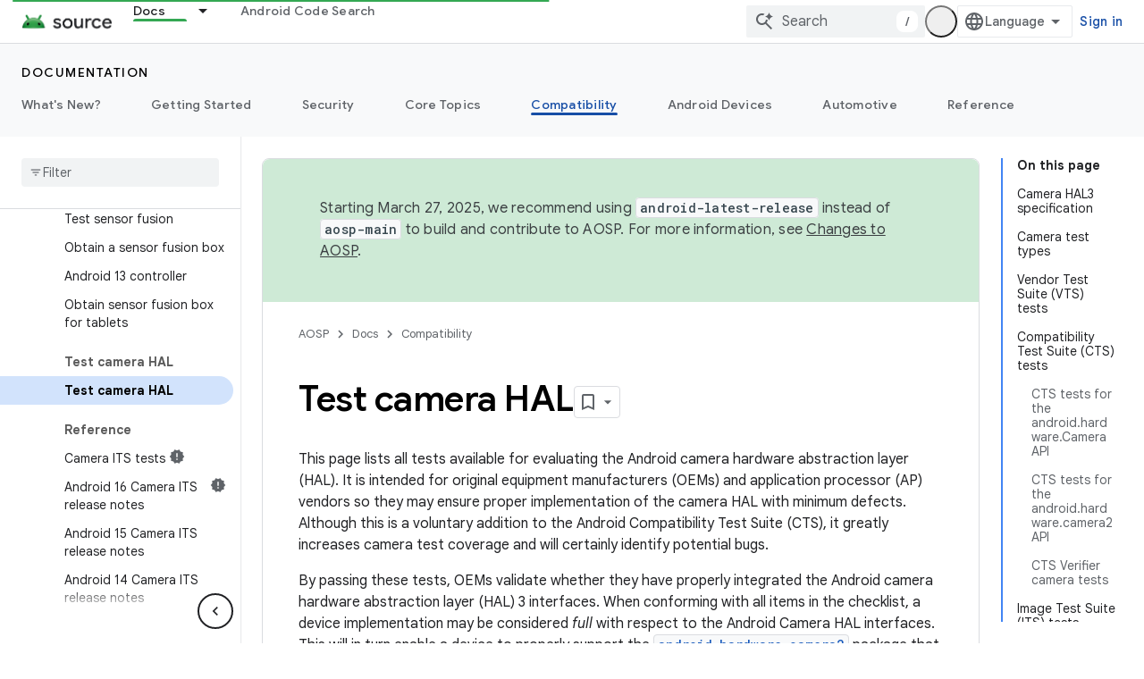

--- FILE ---
content_type: text/html; charset=utf-8
request_url: https://source.android.com/docs/compatibility/cts/camera-hal?authuser=7
body_size: 28210
content:









<!doctype html>
<html 
      lang="en"
      dir="ltr">
  <head>
    <meta name="google-signin-client-id" content="721724668570-nbkv1cfusk7kk4eni4pjvepaus73b13t.apps.googleusercontent.com"><meta name="google-signin-scope"
          content="profile email https://www.googleapis.com/auth/developerprofiles https://www.googleapis.com/auth/developerprofiles.award"><meta property="og:site_name" content="Android Open Source Project">
    <meta property="og:type" content="website"><meta name="theme-color" content="#34a853"><meta charset="utf-8">
    <meta content="IE=Edge" http-equiv="X-UA-Compatible">
    <meta name="viewport" content="width=device-width, initial-scale=1">
    

    <link rel="manifest" href="/_pwa/androidsource/manifest.json"
          crossorigin="use-credentials">
    <link rel="preconnect" href="//www.gstatic.com" crossorigin>
    <link rel="preconnect" href="//fonts.gstatic.com" crossorigin>
    <link rel="preconnect" href="//fonts.googleapis.com" crossorigin>
    <link rel="preconnect" href="//apis.google.com" crossorigin>
    <link rel="preconnect" href="//www.google-analytics.com" crossorigin><link rel="stylesheet" href="//fonts.googleapis.com/css?family=Google+Sans:400,500,600,700|Google+Sans+Text:400,400italic,500,500italic,600,600italic,700,700italic|Roboto+Mono:400,500,700&display=swap">
      <link rel="stylesheet"
            href="//fonts.googleapis.com/css2?family=Material+Icons&family=Material+Symbols+Outlined&display=block"><link rel="stylesheet" href="https://www.gstatic.com/devrel-devsite/prod/vf25d28f8fa3eb402b276b2981491ec30329502b5e6089118cc6ebe4dff7f7eb7/androidsource/css/app.css">
      
        <link rel="stylesheet" href="https://www.gstatic.com/devrel-devsite/prod/vf25d28f8fa3eb402b276b2981491ec30329502b5e6089118cc6ebe4dff7f7eb7/androidsource/css/dark-theme.css" disabled>
      <link rel="shortcut icon" href="https://www.gstatic.com/devrel-devsite/prod/vf25d28f8fa3eb402b276b2981491ec30329502b5e6089118cc6ebe4dff7f7eb7/androidsource/images/favicon.svg">
    <link rel="apple-touch-icon" href="https://www.gstatic.com/devrel-devsite/prod/vf25d28f8fa3eb402b276b2981491ec30329502b5e6089118cc6ebe4dff7f7eb7/androidsource/images/touchicon-180.png"><link rel="canonical" href="https://source.android.com/docs/compatibility/cts/camera-hal"><link rel="search" type="application/opensearchdescription+xml"
            title="Android Open Source Project" href="https://source.android.com/s/opensearch.xml?authuser=7">
      <link rel="alternate" hreflang="en"
          href="https://source.android.com/docs/compatibility/cts/camera-hal" /><link rel="alternate" hreflang="x-default" href="https://source.android.com/docs/compatibility/cts/camera-hal" /><link rel="alternate" hreflang="ar"
          href="https://source.android.com/docs/compatibility/cts/camera-hal?hl=ar" /><link rel="alternate" hreflang="bn"
          href="https://source.android.com/docs/compatibility/cts/camera-hal?hl=bn" /><link rel="alternate" hreflang="zh-Hans"
          href="https://source.android.com/docs/compatibility/cts/camera-hal?hl=zh-cn" /><link rel="alternate" hreflang="zh-Hant"
          href="https://source.android.com/docs/compatibility/cts/camera-hal?hl=zh-tw" /><link rel="alternate" hreflang="fa"
          href="https://source.android.com/docs/compatibility/cts/camera-hal?hl=fa" /><link rel="alternate" hreflang="fr"
          href="https://source.android.com/docs/compatibility/cts/camera-hal?hl=fr" /><link rel="alternate" hreflang="de"
          href="https://source.android.com/docs/compatibility/cts/camera-hal?hl=de" /><link rel="alternate" hreflang="he"
          href="https://source.android.com/docs/compatibility/cts/camera-hal?hl=he" /><link rel="alternate" hreflang="hi"
          href="https://source.android.com/docs/compatibility/cts/camera-hal?hl=hi" /><link rel="alternate" hreflang="id"
          href="https://source.android.com/docs/compatibility/cts/camera-hal?hl=id" /><link rel="alternate" hreflang="it"
          href="https://source.android.com/docs/compatibility/cts/camera-hal?hl=it" /><link rel="alternate" hreflang="ja"
          href="https://source.android.com/docs/compatibility/cts/camera-hal?hl=ja" /><link rel="alternate" hreflang="ko"
          href="https://source.android.com/docs/compatibility/cts/camera-hal?hl=ko" /><link rel="alternate" hreflang="pl"
          href="https://source.android.com/docs/compatibility/cts/camera-hal?hl=pl" /><link rel="alternate" hreflang="pt-BR"
          href="https://source.android.com/docs/compatibility/cts/camera-hal?hl=pt-br" /><link rel="alternate" hreflang="ru"
          href="https://source.android.com/docs/compatibility/cts/camera-hal?hl=ru" /><link rel="alternate" hreflang="es-419"
          href="https://source.android.com/docs/compatibility/cts/camera-hal?hl=es-419" /><link rel="alternate" hreflang="th"
          href="https://source.android.com/docs/compatibility/cts/camera-hal?hl=th" /><link rel="alternate" hreflang="tr"
          href="https://source.android.com/docs/compatibility/cts/camera-hal?hl=tr" /><link rel="alternate" hreflang="vi"
          href="https://source.android.com/docs/compatibility/cts/camera-hal?hl=vi" /><title>Test camera HAL &nbsp;|&nbsp; Android Open Source Project</title>

<meta property="og:title" content="Test camera HAL &nbsp;|&nbsp; Android Open Source Project"><meta property="og:url" content="https://source.android.com/docs/compatibility/cts/camera-hal"><meta property="og:locale" content="en"><script type="application/ld+json">
  {
    "@context": "https://schema.org",
    "@type": "Article",
    
    "headline": "Test camera HAL"
  }
</script>
  
    
    
    
    
  

    
      <link rel="stylesheet" href="/extras.css"></head>
  <body class="color-scheme--light"
        template="page"
        theme="androidsource-theme"
        type="article"
        
        appearance
        
        layout="docs"
        
        
        
        
        
        display-toc
        pending>
  
    <devsite-progress type="indeterminate" id="app-progress"></devsite-progress>
  
  
    <a href="#main-content" class="skip-link button">
      
      Skip to main content
    </a>
    <section class="devsite-wrapper">
      <devsite-cookie-notification-bar></devsite-cookie-notification-bar><devsite-header role="banner" keep-tabs-visible>
  
    





















<div class="devsite-header--inner" data-nosnippet>
  <div class="devsite-top-logo-row-wrapper-wrapper">
    <div class="devsite-top-logo-row-wrapper">
      <div class="devsite-top-logo-row">
        <button type="button" id="devsite-hamburger-menu"
          class="devsite-header-icon-button button-flat material-icons gc-analytics-event"
          data-category="Site-Wide Custom Events"
          data-label="Navigation menu button"
          visually-hidden
          aria-label="Open menu">
        </button>
        
<div class="devsite-product-name-wrapper">

  <a href="/" class="devsite-site-logo-link gc-analytics-event"
   data-category="Site-Wide Custom Events" data-label="Site logo" track-type="globalNav"
   track-name="androidOpenSourceProject" track-metadata-position="nav"
   track-metadata-eventDetail="nav">
  
  <picture>
    
    <source srcset="https://www.gstatic.com/devrel-devsite/prod/vf25d28f8fa3eb402b276b2981491ec30329502b5e6089118cc6ebe4dff7f7eb7/androidsource/images/lockup-dark-theme.png"
            media="(prefers-color-scheme: dark)"
            class="devsite-dark-theme">
    
    <img src="https://www.gstatic.com/devrel-devsite/prod/vf25d28f8fa3eb402b276b2981491ec30329502b5e6089118cc6ebe4dff7f7eb7/androidsource/images/lockup.png" class="devsite-site-logo" alt="Android Open Source Project">
  </picture>
  
</a>



  
  
  <span class="devsite-product-name">
    <ul class="devsite-breadcrumb-list"
  >
  
  <li class="devsite-breadcrumb-item
             ">
    
    
    
      
      
    
  </li>
  
</ul>
  </span>

</div>
        <div class="devsite-top-logo-row-middle">
          <div class="devsite-header-upper-tabs">
            
              
              
  <devsite-tabs class="upper-tabs">

    <nav class="devsite-tabs-wrapper" aria-label="Upper tabs">
      
        
          <tab class="devsite-dropdown
    
    devsite-active
    
    ">
  
    <a href="https://source.android.com/docs?authuser=7"
    class="devsite-tabs-content gc-analytics-event "
      track-metadata-eventdetail="https://source.android.com/docs?authuser=7"
    
       track-type="nav"
       track-metadata-position="nav - docs"
       track-metadata-module="primary nav"
       aria-label="Docs, selected" 
       
         
           data-category="Site-Wide Custom Events"
         
           data-label="Tab: Docs"
         
           track-name="docs"
         
       >
    Docs
  
    </a>
    
      <button
         aria-haspopup="menu"
         aria-expanded="false"
         aria-label="Dropdown menu for Docs"
         track-type="nav"
         track-metadata-eventdetail="https://source.android.com/docs?authuser=7"
         track-metadata-position="nav - docs"
         track-metadata-module="primary nav"
         
          
            data-category="Site-Wide Custom Events"
          
            data-label="Tab: Docs"
          
            track-name="docs"
          
        
         class="devsite-tabs-dropdown-toggle devsite-icon devsite-icon-arrow-drop-down"></button>
    
  
  <div class="devsite-tabs-dropdown" role="menu" aria-label="submenu" hidden>
    
    <div class="devsite-tabs-dropdown-content">
      
        <div class="devsite-tabs-dropdown-column
                    android-source-tabs-dropdown-column-small">
          
            <ul class="devsite-tabs-dropdown-section
                       ">
              
                <li class="devsite-nav-title" role="heading" tooltip>What&#39;s new?</li>
              
              
              
                <li class="devsite-nav-item">
                  <a href="https://source.android.com/docs/whatsnew/release-notes?authuser=7"
                    
                     track-type="nav"
                     track-metadata-eventdetail="https://source.android.com/docs/whatsnew/release-notes?authuser=7"
                     track-metadata-position="nav - docs"
                     track-metadata-module="tertiary nav"
                     
                       track-metadata-module_headline="what&#39;s new?"
                     
                     tooltip
                  >
                    
                    <div class="devsite-nav-item-title">
                      Release notes
                    </div>
                    
                  </a>
                </li>
              
                <li class="devsite-nav-item">
                  <a href="https://source.android.com/docs/whatsnew/latest-security-bulletins?authuser=7"
                    
                     track-type="nav"
                     track-metadata-eventdetail="https://source.android.com/docs/whatsnew/latest-security-bulletins?authuser=7"
                     track-metadata-position="nav - docs"
                     track-metadata-module="tertiary nav"
                     
                       track-metadata-module_headline="what&#39;s new?"
                     
                     tooltip
                  >
                    
                    <div class="devsite-nav-item-title">
                      Latest security bulletins
                    </div>
                    
                  </a>
                </li>
              
                <li class="devsite-nav-item">
                  <a href="https://source.android.com/docs/whatsnew/latest-cdd?authuser=7"
                    
                     track-type="nav"
                     track-metadata-eventdetail="https://source.android.com/docs/whatsnew/latest-cdd?authuser=7"
                     track-metadata-position="nav - docs"
                     track-metadata-module="tertiary nav"
                     
                       track-metadata-module_headline="what&#39;s new?"
                     
                     tooltip
                  >
                    
                    <div class="devsite-nav-item-title">
                      Latest Compatibility Definition Document (CDD)
                    </div>
                    
                  </a>
                </li>
              
                <li class="devsite-nav-item">
                  <a href="https://source.android.com/docs/whatsnew/site-updates?authuser=7"
                    
                     track-type="nav"
                     track-metadata-eventdetail="https://source.android.com/docs/whatsnew/site-updates?authuser=7"
                     track-metadata-position="nav - docs"
                     track-metadata-module="tertiary nav"
                     
                       track-metadata-module_headline="what&#39;s new?"
                     
                     tooltip
                  >
                    
                    <div class="devsite-nav-item-title">
                      Site updates
                    </div>
                    
                  </a>
                </li>
              
            </ul>
          
            <ul class="devsite-tabs-dropdown-section
                       ">
              
                <li class="devsite-nav-title" role="heading" tooltip>Getting Started</li>
              
              
              
                <li class="devsite-nav-item">
                  <a href="https://source.android.com/docs/setup/about?authuser=7"
                    
                     track-type="nav"
                     track-metadata-eventdetail="https://source.android.com/docs/setup/about?authuser=7"
                     track-metadata-position="nav - docs"
                     track-metadata-module="tertiary nav"
                     
                       track-metadata-module_headline="what&#39;s new?"
                     
                     tooltip
                  >
                    
                    <div class="devsite-nav-item-title">
                      About
                    </div>
                    
                  </a>
                </li>
              
                <li class="devsite-nav-item">
                  <a href="https://source.android.com/docs/setup/start?authuser=7"
                    
                     track-type="nav"
                     track-metadata-eventdetail="https://source.android.com/docs/setup/start?authuser=7"
                     track-metadata-position="nav - docs"
                     track-metadata-module="tertiary nav"
                     
                       track-metadata-module_headline="what&#39;s new?"
                     
                     tooltip
                  >
                    
                    <div class="devsite-nav-item-title">
                      Start
                    </div>
                    
                  </a>
                </li>
              
                <li class="devsite-nav-item">
                  <a href="https://source.android.com/docs/setup/download?authuser=7"
                    
                     track-type="nav"
                     track-metadata-eventdetail="https://source.android.com/docs/setup/download?authuser=7"
                     track-metadata-position="nav - docs"
                     track-metadata-module="tertiary nav"
                     
                       track-metadata-module_headline="what&#39;s new?"
                     
                     tooltip
                  >
                    
                    <div class="devsite-nav-item-title">
                      Download
                    </div>
                    
                  </a>
                </li>
              
                <li class="devsite-nav-item">
                  <a href="https://source.android.com/docs/setup/build?authuser=7"
                    
                     track-type="nav"
                     track-metadata-eventdetail="https://source.android.com/docs/setup/build?authuser=7"
                     track-metadata-position="nav - docs"
                     track-metadata-module="tertiary nav"
                     
                       track-metadata-module_headline="what&#39;s new?"
                     
                     tooltip
                  >
                    
                    <div class="devsite-nav-item-title">
                      Build
                    </div>
                    
                  </a>
                </li>
              
                <li class="devsite-nav-item">
                  <a href="https://source.android.com/docs/setup/test?authuser=7"
                    
                     track-type="nav"
                     track-metadata-eventdetail="https://source.android.com/docs/setup/test?authuser=7"
                     track-metadata-position="nav - docs"
                     track-metadata-module="tertiary nav"
                     
                       track-metadata-module_headline="what&#39;s new?"
                     
                     tooltip
                  >
                    
                    <div class="devsite-nav-item-title">
                      Test
                    </div>
                    
                  </a>
                </li>
              
                <li class="devsite-nav-item">
                  <a href="https://source.android.com/docs/setup/create/coding-tasks?authuser=7"
                    
                     track-type="nav"
                     track-metadata-eventdetail="https://source.android.com/docs/setup/create/coding-tasks?authuser=7"
                     track-metadata-position="nav - docs"
                     track-metadata-module="tertiary nav"
                     
                       track-metadata-module_headline="what&#39;s new?"
                     
                     tooltip
                  >
                    
                    <div class="devsite-nav-item-title">
                      Create
                    </div>
                    
                  </a>
                </li>
              
                <li class="devsite-nav-item">
                  <a href="https://source.android.com/docs/setup/contribute?authuser=7"
                    
                     track-type="nav"
                     track-metadata-eventdetail="https://source.android.com/docs/setup/contribute?authuser=7"
                     track-metadata-position="nav - docs"
                     track-metadata-module="tertiary nav"
                     
                       track-metadata-module_headline="what&#39;s new?"
                     
                     tooltip
                  >
                    
                    <div class="devsite-nav-item-title">
                      Contribute
                    </div>
                    
                  </a>
                </li>
              
                <li class="devsite-nav-item">
                  <a href="https://source.android.com/docs/setup/community/cofc?authuser=7"
                    
                     track-type="nav"
                     track-metadata-eventdetail="https://source.android.com/docs/setup/community/cofc?authuser=7"
                     track-metadata-position="nav - docs"
                     track-metadata-module="tertiary nav"
                     
                       track-metadata-module_headline="what&#39;s new?"
                     
                     tooltip
                  >
                    
                    <div class="devsite-nav-item-title">
                      Community
                    </div>
                    
                  </a>
                </li>
              
                <li class="devsite-nav-item">
                  <a href="https://source.android.com/docs/setup/reference?authuser=7"
                    
                     track-type="nav"
                     track-metadata-eventdetail="https://source.android.com/docs/setup/reference?authuser=7"
                     track-metadata-position="nav - docs"
                     track-metadata-module="tertiary nav"
                     
                       track-metadata-module_headline="what&#39;s new?"
                     
                     tooltip
                  >
                    
                    <div class="devsite-nav-item-title">
                      Tools, build, and related reference
                    </div>
                    
                  </a>
                </li>
              
            </ul>
          
            <ul class="devsite-tabs-dropdown-section
                       ">
              
                <li class="devsite-nav-title" role="heading" tooltip>Security</li>
              
              
              
                <li class="devsite-nav-item">
                  <a href="https://source.android.com/docs/security/overview?authuser=7"
                    
                     track-type="nav"
                     track-metadata-eventdetail="https://source.android.com/docs/security/overview?authuser=7"
                     track-metadata-position="nav - docs"
                     track-metadata-module="tertiary nav"
                     
                       track-metadata-module_headline="what&#39;s new?"
                     
                     tooltip
                  >
                    
                    <div class="devsite-nav-item-title">
                      Overview
                    </div>
                    
                  </a>
                </li>
              
                <li class="devsite-nav-item">
                  <a href="https://source.android.com/docs/security/bulletin?authuser=7"
                    
                     track-type="nav"
                     track-metadata-eventdetail="https://source.android.com/docs/security/bulletin?authuser=7"
                     track-metadata-position="nav - docs"
                     track-metadata-module="tertiary nav"
                     
                       track-metadata-module_headline="what&#39;s new?"
                     
                     tooltip
                  >
                    
                    <div class="devsite-nav-item-title">
                      Bulletins
                    </div>
                    
                  </a>
                </li>
              
                <li class="devsite-nav-item">
                  <a href="https://source.android.com/docs/security/features?authuser=7"
                    
                     track-type="nav"
                     track-metadata-eventdetail="https://source.android.com/docs/security/features?authuser=7"
                     track-metadata-position="nav - docs"
                     track-metadata-module="tertiary nav"
                     
                       track-metadata-module_headline="what&#39;s new?"
                     
                     tooltip
                  >
                    
                    <div class="devsite-nav-item-title">
                      Features
                    </div>
                    
                  </a>
                </li>
              
                <li class="devsite-nav-item">
                  <a href="https://source.android.com/docs/security/test/fuzz-sanitize?authuser=7"
                    
                     track-type="nav"
                     track-metadata-eventdetail="https://source.android.com/docs/security/test/fuzz-sanitize?authuser=7"
                     track-metadata-position="nav - docs"
                     track-metadata-module="tertiary nav"
                     
                       track-metadata-module_headline="what&#39;s new?"
                     
                     tooltip
                  >
                    
                    <div class="devsite-nav-item-title">
                      Testing
                    </div>
                    
                  </a>
                </li>
              
                <li class="devsite-nav-item">
                  <a href="https://source.android.com/docs/security/best-practices?authuser=7"
                    
                     track-type="nav"
                     track-metadata-eventdetail="https://source.android.com/docs/security/best-practices?authuser=7"
                     track-metadata-position="nav - docs"
                     track-metadata-module="tertiary nav"
                     
                       track-metadata-module_headline="what&#39;s new?"
                     
                     tooltip
                  >
                    
                    <div class="devsite-nav-item-title">
                      Best Practices
                    </div>
                    
                  </a>
                </li>
              
            </ul>
          
        </div>
      
        <div class="devsite-tabs-dropdown-column
                    android-source-tabs-dropdown-column-small">
          
            <ul class="devsite-tabs-dropdown-section
                       ">
              
                <li class="devsite-nav-title" role="heading" tooltip>Core Topics</li>
              
              
              
                <li class="devsite-nav-item">
                  <a href="https://source.android.com/docs/core/architecture?authuser=7"
                    
                     track-type="nav"
                     track-metadata-eventdetail="https://source.android.com/docs/core/architecture?authuser=7"
                     track-metadata-position="nav - docs"
                     track-metadata-module="tertiary nav"
                     
                       track-metadata-module_headline="core topics"
                     
                     tooltip
                  >
                    
                    <div class="devsite-nav-item-title">
                      Architecture
                    </div>
                    
                  </a>
                </li>
              
                <li class="devsite-nav-item">
                  <a href="https://source.android.com/docs/core/audio?authuser=7"
                    
                     track-type="nav"
                     track-metadata-eventdetail="https://source.android.com/docs/core/audio?authuser=7"
                     track-metadata-position="nav - docs"
                     track-metadata-module="tertiary nav"
                     
                       track-metadata-module_headline="core topics"
                     
                     tooltip
                  >
                    
                    <div class="devsite-nav-item-title">
                      Audio
                    </div>
                    
                  </a>
                </li>
              
                <li class="devsite-nav-item">
                  <a href="https://source.android.com/docs/core/camera?authuser=7"
                    
                     track-type="nav"
                     track-metadata-eventdetail="https://source.android.com/docs/core/camera?authuser=7"
                     track-metadata-position="nav - docs"
                     track-metadata-module="tertiary nav"
                     
                       track-metadata-module_headline="core topics"
                     
                     tooltip
                  >
                    
                    <div class="devsite-nav-item-title">
                      Camera
                    </div>
                    
                  </a>
                </li>
              
                <li class="devsite-nav-item">
                  <a href="https://source.android.com/docs/core/connect?authuser=7"
                    
                     track-type="nav"
                     track-metadata-eventdetail="https://source.android.com/docs/core/connect?authuser=7"
                     track-metadata-position="nav - docs"
                     track-metadata-module="tertiary nav"
                     
                       track-metadata-module_headline="core topics"
                     
                     tooltip
                  >
                    
                    <div class="devsite-nav-item-title">
                      Connectivity
                    </div>
                    
                  </a>
                </li>
              
                <li class="devsite-nav-item">
                  <a href="https://source.android.com/docs/core/data?authuser=7"
                    
                     track-type="nav"
                     track-metadata-eventdetail="https://source.android.com/docs/core/data?authuser=7"
                     track-metadata-position="nav - docs"
                     track-metadata-module="tertiary nav"
                     
                       track-metadata-module_headline="core topics"
                     
                     tooltip
                  >
                    
                    <div class="devsite-nav-item-title">
                      Data
                    </div>
                    
                  </a>
                </li>
              
                <li class="devsite-nav-item">
                  <a href="https://source.android.com/docs/core/display?authuser=7"
                    
                     track-type="nav"
                     track-metadata-eventdetail="https://source.android.com/docs/core/display?authuser=7"
                     track-metadata-position="nav - docs"
                     track-metadata-module="tertiary nav"
                     
                       track-metadata-module_headline="core topics"
                     
                     tooltip
                  >
                    
                    <div class="devsite-nav-item-title">
                      Display
                    </div>
                    
                  </a>
                </li>
              
                <li class="devsite-nav-item">
                  <a href="https://source.android.com/docs/core/fonts/custom-font-fallback?authuser=7"
                    
                     track-type="nav"
                     track-metadata-eventdetail="https://source.android.com/docs/core/fonts/custom-font-fallback?authuser=7"
                     track-metadata-position="nav - docs"
                     track-metadata-module="tertiary nav"
                     
                       track-metadata-module_headline="core topics"
                     
                     tooltip
                  >
                    
                    <div class="devsite-nav-item-title">
                      Fonts
                    </div>
                    
                  </a>
                </li>
              
                <li class="devsite-nav-item">
                  <a href="https://source.android.com/docs/core/graphics?authuser=7"
                    
                     track-type="nav"
                     track-metadata-eventdetail="https://source.android.com/docs/core/graphics?authuser=7"
                     track-metadata-position="nav - docs"
                     track-metadata-module="tertiary nav"
                     
                       track-metadata-module_headline="core topics"
                     
                     tooltip
                  >
                    
                    <div class="devsite-nav-item-title">
                      Graphics
                    </div>
                    
                  </a>
                </li>
              
                <li class="devsite-nav-item">
                  <a href="https://source.android.com/docs/core/interaction?authuser=7"
                    
                     track-type="nav"
                     track-metadata-eventdetail="https://source.android.com/docs/core/interaction?authuser=7"
                     track-metadata-position="nav - docs"
                     track-metadata-module="tertiary nav"
                     
                       track-metadata-module_headline="core topics"
                     
                     tooltip
                  >
                    
                    <div class="devsite-nav-item-title">
                      Interaction
                    </div>
                    
                  </a>
                </li>
              
                <li class="devsite-nav-item">
                  <a href="https://source.android.com/docs/core/media?authuser=7"
                    
                     track-type="nav"
                     track-metadata-eventdetail="https://source.android.com/docs/core/media?authuser=7"
                     track-metadata-position="nav - docs"
                     track-metadata-module="tertiary nav"
                     
                       track-metadata-module_headline="core topics"
                     
                     tooltip
                  >
                    
                    <div class="devsite-nav-item-title">
                      Media
                    </div>
                    
                  </a>
                </li>
              
                <li class="devsite-nav-item">
                  <a href="https://source.android.com/docs/core/perf?authuser=7"
                    
                     track-type="nav"
                     track-metadata-eventdetail="https://source.android.com/docs/core/perf?authuser=7"
                     track-metadata-position="nav - docs"
                     track-metadata-module="tertiary nav"
                     
                       track-metadata-module_headline="core topics"
                     
                     tooltip
                  >
                    
                    <div class="devsite-nav-item-title">
                      Performance
                    </div>
                    
                  </a>
                </li>
              
                <li class="devsite-nav-item">
                  <a href="https://source.android.com/docs/core/permissions?authuser=7"
                    
                     track-type="nav"
                     track-metadata-eventdetail="https://source.android.com/docs/core/permissions?authuser=7"
                     track-metadata-position="nav - docs"
                     track-metadata-module="tertiary nav"
                     
                       track-metadata-module_headline="core topics"
                     
                     tooltip
                  >
                    
                    <div class="devsite-nav-item-title">
                      Permissions
                    </div>
                    
                  </a>
                </li>
              
                <li class="devsite-nav-item">
                  <a href="https://source.android.com/docs/core/power?authuser=7"
                    
                     track-type="nav"
                     track-metadata-eventdetail="https://source.android.com/docs/core/power?authuser=7"
                     track-metadata-position="nav - docs"
                     track-metadata-module="tertiary nav"
                     
                       track-metadata-module_headline="core topics"
                     
                     tooltip
                  >
                    
                    <div class="devsite-nav-item-title">
                      Power
                    </div>
                    
                  </a>
                </li>
              
                <li class="devsite-nav-item">
                  <a href="https://source.android.com/docs/core/runtime?authuser=7"
                    
                     track-type="nav"
                     track-metadata-eventdetail="https://source.android.com/docs/core/runtime?authuser=7"
                     track-metadata-position="nav - docs"
                     track-metadata-module="tertiary nav"
                     
                       track-metadata-module_headline="core topics"
                     
                     tooltip
                  >
                    
                    <div class="devsite-nav-item-title">
                      Runtime
                    </div>
                    
                  </a>
                </li>
              
                <li class="devsite-nav-item">
                  <a href="https://source.android.com/docs/core/settings?authuser=7"
                    
                     track-type="nav"
                     track-metadata-eventdetail="https://source.android.com/docs/core/settings?authuser=7"
                     track-metadata-position="nav - docs"
                     track-metadata-module="tertiary nav"
                     
                       track-metadata-module_headline="core topics"
                     
                     tooltip
                  >
                    
                    <div class="devsite-nav-item-title">
                      Settings
                    </div>
                    
                  </a>
                </li>
              
                <li class="devsite-nav-item">
                  <a href="https://source.android.com/docs/core/storage?authuser=7"
                    
                     track-type="nav"
                     track-metadata-eventdetail="https://source.android.com/docs/core/storage?authuser=7"
                     track-metadata-position="nav - docs"
                     track-metadata-module="tertiary nav"
                     
                       track-metadata-module_headline="core topics"
                     
                     tooltip
                  >
                    
                    <div class="devsite-nav-item-title">
                      Storage
                    </div>
                    
                  </a>
                </li>
              
                <li class="devsite-nav-item">
                  <a href="https://source.android.com/docs/core/tests?authuser=7"
                    
                     track-type="nav"
                     track-metadata-eventdetail="https://source.android.com/docs/core/tests?authuser=7"
                     track-metadata-position="nav - docs"
                     track-metadata-module="tertiary nav"
                     
                       track-metadata-module_headline="core topics"
                     
                     tooltip
                  >
                    
                    <div class="devsite-nav-item-title">
                      Tests
                    </div>
                    
                  </a>
                </li>
              
                <li class="devsite-nav-item">
                  <a href="https://source.android.com/docs/core/ota?authuser=7"
                    
                     track-type="nav"
                     track-metadata-eventdetail="https://source.android.com/docs/core/ota?authuser=7"
                     track-metadata-position="nav - docs"
                     track-metadata-module="tertiary nav"
                     
                       track-metadata-module_headline="core topics"
                     
                     tooltip
                  >
                    
                    <div class="devsite-nav-item-title">
                      Updates
                    </div>
                    
                  </a>
                </li>
              
                <li class="devsite-nav-item">
                  <a href="https://source.android.com/docs/core/virtualization?authuser=7"
                    
                     track-type="nav"
                     track-metadata-eventdetail="https://source.android.com/docs/core/virtualization?authuser=7"
                     track-metadata-position="nav - docs"
                     track-metadata-module="tertiary nav"
                     
                       track-metadata-module_headline="core topics"
                     
                     tooltip
                  >
                    
                    <div class="devsite-nav-item-title">
                      Virtualization
                    </div>
                    
                  </a>
                </li>
              
            </ul>
          
        </div>
      
        <div class="devsite-tabs-dropdown-column
                    android-source-tabs-dropdown-column-small">
          
            <ul class="devsite-tabs-dropdown-section
                       ">
              
                <li class="devsite-nav-title" role="heading" tooltip>Compatibility</li>
              
              
              
                <li class="devsite-nav-item">
                  <a href="https://source.android.com/docs/compatibility/cdd?authuser=7"
                    
                     track-type="nav"
                     track-metadata-eventdetail="https://source.android.com/docs/compatibility/cdd?authuser=7"
                     track-metadata-position="nav - docs"
                     track-metadata-module="tertiary nav"
                     
                       track-metadata-module_headline="compatibility"
                     
                     tooltip
                  >
                    
                    <div class="devsite-nav-item-title">
                      Compatibility Definition Document (CDD)
                    </div>
                    
                  </a>
                </li>
              
                <li class="devsite-nav-item">
                  <a href="https://source.android.com/docs/compatibility/cts?authuser=7"
                    
                     track-type="nav"
                     track-metadata-eventdetail="https://source.android.com/docs/compatibility/cts?authuser=7"
                     track-metadata-position="nav - docs"
                     track-metadata-module="tertiary nav"
                     
                       track-metadata-module_headline="compatibility"
                     
                     tooltip
                  >
                    
                    <div class="devsite-nav-item-title">
                      Compatibility Test Suite (CTS)
                    </div>
                    
                  </a>
                </li>
              
            </ul>
          
            <ul class="devsite-tabs-dropdown-section
                       ">
              
                <li class="devsite-nav-title" role="heading" tooltip>Android Devices</li>
              
              
              
                <li class="devsite-nav-item">
                  <a href="https://source.android.com/docs/devices/cuttlefish?authuser=7"
                    
                     track-type="nav"
                     track-metadata-eventdetail="https://source.android.com/docs/devices/cuttlefish?authuser=7"
                     track-metadata-position="nav - docs"
                     track-metadata-module="tertiary nav"
                     
                       track-metadata-module_headline="compatibility"
                     
                     tooltip
                  >
                    
                    <div class="devsite-nav-item-title">
                      Cuttlefish
                    </div>
                    
                  </a>
                </li>
              
                <li class="devsite-nav-item">
                  <a href="https://source.android.com/docs/devices/admin?authuser=7"
                    
                     track-type="nav"
                     track-metadata-eventdetail="https://source.android.com/docs/devices/admin?authuser=7"
                     track-metadata-position="nav - docs"
                     track-metadata-module="tertiary nav"
                     
                       track-metadata-module_headline="compatibility"
                     
                     tooltip
                  >
                    
                    <div class="devsite-nav-item-title">
                      Enterprise
                    </div>
                    
                  </a>
                </li>
              
                <li class="devsite-nav-item">
                  <a href="https://source.android.com/docs/devices/tv?authuser=7"
                    
                     track-type="nav"
                     track-metadata-eventdetail="https://source.android.com/docs/devices/tv?authuser=7"
                     track-metadata-position="nav - docs"
                     track-metadata-module="tertiary nav"
                     
                       track-metadata-module_headline="compatibility"
                     
                     tooltip
                  >
                    
                    <div class="devsite-nav-item-title">
                      TV
                    </div>
                    
                  </a>
                </li>
              
            </ul>
          
            <ul class="devsite-tabs-dropdown-section
                       ">
              
                <li class="devsite-nav-title" role="heading" tooltip>Automotive</li>
              
              
              
                <li class="devsite-nav-item">
                  <a href="https://source.android.com/docs/automotive/start/what_automotive?authuser=7"
                    
                     track-type="nav"
                     track-metadata-eventdetail="https://source.android.com/docs/automotive/start/what_automotive?authuser=7"
                     track-metadata-position="nav - docs"
                     track-metadata-module="tertiary nav"
                     
                       track-metadata-module_headline="compatibility"
                     
                     tooltip
                  >
                    
                    <div class="devsite-nav-item-title">
                      Get Started
                    </div>
                    
                  </a>
                </li>
              
                <li class="devsite-nav-item">
                  <a href="https://source.android.com/docs/automotive/guidelines?authuser=7"
                    
                     track-type="nav"
                     track-metadata-eventdetail="https://source.android.com/docs/automotive/guidelines?authuser=7"
                     track-metadata-position="nav - docs"
                     track-metadata-module="tertiary nav"
                     
                       track-metadata-module_headline="compatibility"
                     
                     tooltip
                  >
                    
                    <div class="devsite-nav-item-title">
                      Guidelines for Development
                    </div>
                    
                  </a>
                </li>
              
                <li class="devsite-nav-item">
                  <a href="https://source.android.com/docs/automotive/dev-tools?authuser=7"
                    
                     track-type="nav"
                     track-metadata-eventdetail="https://source.android.com/docs/automotive/dev-tools?authuser=7"
                     track-metadata-position="nav - docs"
                     track-metadata-module="tertiary nav"
                     
                       track-metadata-module_headline="compatibility"
                     
                     tooltip
                  >
                    
                    <div class="devsite-nav-item-title">
                      Development Tools
                    </div>
                    
                  </a>
                </li>
              
                <li class="devsite-nav-item">
                  <a href="https://source.android.com/docs/automotive/tools?authuser=7"
                    
                     track-type="nav"
                     track-metadata-eventdetail="https://source.android.com/docs/automotive/tools?authuser=7"
                     track-metadata-position="nav - docs"
                     track-metadata-module="tertiary nav"
                     
                       track-metadata-module_headline="compatibility"
                     
                     tooltip
                  >
                    
                    <div class="devsite-nav-item-title">
                      Testing Tools and Infrastructure
                    </div>
                    
                  </a>
                </li>
              
                <li class="devsite-nav-item">
                  <a href="https://source.android.com/docs/automotive/start/releases?authuser=7"
                    
                     track-type="nav"
                     track-metadata-eventdetail="https://source.android.com/docs/automotive/start/releases?authuser=7"
                     track-metadata-position="nav - docs"
                     track-metadata-module="tertiary nav"
                     
                       track-metadata-module_headline="compatibility"
                     
                     tooltip
                  >
                    
                    <div class="devsite-nav-item-title">
                      Release Details
                    </div>
                    
                  </a>
                </li>
              
            </ul>
          
            <ul class="devsite-tabs-dropdown-section
                       ">
              
                <li class="devsite-nav-title" role="heading" tooltip>Reference</li>
              
              
              
                <li class="devsite-nav-item">
                  <a href="https://source.android.com/reference/hidl?authuser=7"
                    
                     track-type="nav"
                     track-metadata-eventdetail="https://source.android.com/reference/hidl?authuser=7"
                     track-metadata-position="nav - docs"
                     track-metadata-module="tertiary nav"
                     
                       track-metadata-module_headline="compatibility"
                     
                     tooltip
                  >
                    
                    <div class="devsite-nav-item-title">
                      HIDL
                    </div>
                    
                  </a>
                </li>
              
                <li class="devsite-nav-item">
                  <a href="https://source.android.com/reference/hal?authuser=7"
                    
                     track-type="nav"
                     track-metadata-eventdetail="https://source.android.com/reference/hal?authuser=7"
                     track-metadata-position="nav - docs"
                     track-metadata-module="tertiary nav"
                     
                       track-metadata-module_headline="compatibility"
                     
                     tooltip
                  >
                    
                    <div class="devsite-nav-item-title">
                      HAL
                    </div>
                    
                  </a>
                </li>
              
                <li class="devsite-nav-item">
                  <a href="https://source.android.com/reference/tradefed/classes?authuser=7"
                    
                     track-type="nav"
                     track-metadata-eventdetail="https://source.android.com/reference/tradefed/classes?authuser=7"
                     track-metadata-position="nav - docs"
                     track-metadata-module="tertiary nav"
                     
                       track-metadata-module_headline="compatibility"
                     
                     tooltip
                  >
                    
                    <div class="devsite-nav-item-title">
                      Trade Federation
                    </div>
                    
                  </a>
                </li>
              
                <li class="devsite-nav-item">
                  <a href="https://source.android.com/reference/sts/classes?authuser=7"
                    
                     track-type="nav"
                     track-metadata-eventdetail="https://source.android.com/reference/sts/classes?authuser=7"
                     track-metadata-position="nav - docs"
                     track-metadata-module="tertiary nav"
                     
                       track-metadata-module_headline="compatibility"
                     
                     tooltip
                  >
                    
                    <div class="devsite-nav-item-title">
                      Security Test Suite
                    </div>
                    
                  </a>
                </li>
              
            </ul>
          
        </div>
      
    </div>
  </div>
</tab>
        
      
        
          <tab  >
            
    <a href="https://cs.android.com/android/platform/superproject/main?authuser=7"
    class="devsite-tabs-content gc-analytics-event "
      track-metadata-eventdetail="https://cs.android.com/android/platform/superproject/main?authuser=7"
    
       track-type="nav"
       track-metadata-position="nav - android code search"
       track-metadata-module="primary nav"
       
       
         
           data-category="Site-Wide Custom Events"
         
           data-label="Tab: Android Code Search"
         
           track-name="android code search"
         
       >
    Android Code Search
  
    </a>
    
  
          </tab>
        
      
    </nav>

  </devsite-tabs>

            
           </div>
          
<devsite-search
    enable-signin
    enable-search
    enable-suggestions
      enable-query-completion
    
    enable-search-summaries
    project-name="Android Open Source Project"
    tenant-name="Android Open Source Project"
    
    
    
    
    
    >
  <form class="devsite-search-form" action="https://source.android.com/s/results?authuser=7" method="GET">
    <div class="devsite-search-container">
      <button type="button"
              search-open
              class="devsite-search-button devsite-header-icon-button button-flat material-icons"
              
              aria-label="Open search"></button>
      <div class="devsite-searchbox">
        <input
          aria-activedescendant=""
          aria-autocomplete="list"
          
          aria-label="Search"
          aria-expanded="false"
          aria-haspopup="listbox"
          autocomplete="off"
          class="devsite-search-field devsite-search-query"
          name="q"
          
          placeholder="Search"
          role="combobox"
          type="text"
          value=""
          >
          <div class="devsite-search-image material-icons" aria-hidden="true">
            
              <svg class="devsite-search-ai-image" width="24" height="24" viewBox="0 0 24 24" fill="none" xmlns="http://www.w3.org/2000/svg">
                  <g clip-path="url(#clip0_6641_386)">
                    <path d="M19.6 21L13.3 14.7C12.8 15.1 12.225 15.4167 11.575 15.65C10.925 15.8833 10.2333 16 9.5 16C7.68333 16 6.14167 15.375 4.875 14.125C3.625 12.8583 3 11.3167 3 9.5C3 7.68333 3.625 6.15 4.875 4.9C6.14167 3.63333 7.68333 3 9.5 3C10.0167 3 10.5167 3.05833 11 3.175C11.4833 3.275 11.9417 3.43333 12.375 3.65L10.825 5.2C10.6083 5.13333 10.3917 5.08333 10.175 5.05C9.95833 5.01667 9.73333 5 9.5 5C8.25 5 7.18333 5.44167 6.3 6.325C5.43333 7.19167 5 8.25 5 9.5C5 10.75 5.43333 11.8167 6.3 12.7C7.18333 13.5667 8.25 14 9.5 14C10.6667 14 11.6667 13.625 12.5 12.875C13.35 12.1083 13.8417 11.15 13.975 10H15.975C15.925 10.6333 15.7833 11.2333 15.55 11.8C15.3333 12.3667 15.05 12.8667 14.7 13.3L21 19.6L19.6 21ZM17.5 12C17.5 10.4667 16.9667 9.16667 15.9 8.1C14.8333 7.03333 13.5333 6.5 12 6.5C13.5333 6.5 14.8333 5.96667 15.9 4.9C16.9667 3.83333 17.5 2.53333 17.5 0.999999C17.5 2.53333 18.0333 3.83333 19.1 4.9C20.1667 5.96667 21.4667 6.5 23 6.5C21.4667 6.5 20.1667 7.03333 19.1 8.1C18.0333 9.16667 17.5 10.4667 17.5 12Z" fill="#5F6368"/>
                  </g>
                <defs>
                <clipPath id="clip0_6641_386">
                <rect width="24" height="24" fill="white"/>
                </clipPath>
                </defs>
              </svg>
            
          </div>
          <div class="devsite-search-shortcut-icon-container" aria-hidden="true">
            <kbd class="devsite-search-shortcut-icon">/</kbd>
          </div>
      </div>
    </div>
  </form>
  <button type="button"
          search-close
          class="devsite-search-button devsite-header-icon-button button-flat material-icons"
          
          aria-label="Close search"></button>
</devsite-search>

        </div>

        

          

          

          <devsite-appearance-selector></devsite-appearance-selector>

          
<devsite-language-selector>
  <ul role="presentation">
    
    
    <li role="presentation">
      <a role="menuitem" lang="en"
        >English</a>
    </li>
    
    <li role="presentation">
      <a role="menuitem" lang="de"
        >Deutsch</a>
    </li>
    
    <li role="presentation">
      <a role="menuitem" lang="es_419"
        >Español – América Latina</a>
    </li>
    
    <li role="presentation">
      <a role="menuitem" lang="fr"
        >Français</a>
    </li>
    
    <li role="presentation">
      <a role="menuitem" lang="id"
        >Indonesia</a>
    </li>
    
    <li role="presentation">
      <a role="menuitem" lang="it"
        >Italiano</a>
    </li>
    
    <li role="presentation">
      <a role="menuitem" lang="pl"
        >Polski</a>
    </li>
    
    <li role="presentation">
      <a role="menuitem" lang="pt_br"
        >Português – Brasil</a>
    </li>
    
    <li role="presentation">
      <a role="menuitem" lang="vi"
        >Tiếng Việt</a>
    </li>
    
    <li role="presentation">
      <a role="menuitem" lang="tr"
        >Türkçe</a>
    </li>
    
    <li role="presentation">
      <a role="menuitem" lang="ru"
        >Русский</a>
    </li>
    
    <li role="presentation">
      <a role="menuitem" lang="he"
        >עברית</a>
    </li>
    
    <li role="presentation">
      <a role="menuitem" lang="ar"
        >العربيّة</a>
    </li>
    
    <li role="presentation">
      <a role="menuitem" lang="fa"
        >فارسی</a>
    </li>
    
    <li role="presentation">
      <a role="menuitem" lang="hi"
        >हिंदी</a>
    </li>
    
    <li role="presentation">
      <a role="menuitem" lang="bn"
        >বাংলা</a>
    </li>
    
    <li role="presentation">
      <a role="menuitem" lang="th"
        >ภาษาไทย</a>
    </li>
    
    <li role="presentation">
      <a role="menuitem" lang="zh_cn"
        >中文 – 简体</a>
    </li>
    
    <li role="presentation">
      <a role="menuitem" lang="zh_tw"
        >中文 – 繁體</a>
    </li>
    
    <li role="presentation">
      <a role="menuitem" lang="ja"
        >日本語</a>
    </li>
    
    <li role="presentation">
      <a role="menuitem" lang="ko"
        >한국어</a>
    </li>
    
  </ul>
</devsite-language-selector>


          

        

        
          <devsite-user 
                        
                        
                          enable-profiles
                        
                        
                        id="devsite-user">
            
              
              <span class="button devsite-top-button" aria-hidden="true" visually-hidden>Sign in</span>
            
          </devsite-user>
        
        
        
      </div>
    </div>
  </div>



  <div class="devsite-collapsible-section
    ">
    <div class="devsite-header-background">
      
        
          <div class="devsite-product-id-row"
           >
            <div class="devsite-product-description-row">
              
                
                <div class="devsite-product-id">
                  
                  
                  
                    <ul class="devsite-breadcrumb-list"
  >
  
  <li class="devsite-breadcrumb-item
             ">
    
    
    
      
        
  <a href="https://source.android.com/docs?authuser=7"
      
        class="devsite-breadcrumb-link gc-analytics-event"
      
        data-category="Site-Wide Custom Events"
      
        data-label="Lower Header"
      
        data-value="1"
      
        track-type="globalNav"
      
        track-name="breadcrumb"
      
        track-metadata-position="1"
      
        track-metadata-eventdetail=""
      
    >
    
          Documentation
        
  </a>
  
      
    
  </li>
  
</ul>
                </div>
                
              
              
            </div>
            
          </div>
          
        
      
      
        <div class="devsite-doc-set-nav-row">
          
          
            
            
  <devsite-tabs class="lower-tabs">

    <nav class="devsite-tabs-wrapper" aria-label="Lower tabs">
      
        
          <tab  >
            
    <a href="https://source.android.com/docs/whatsnew?authuser=7"
    class="devsite-tabs-content gc-analytics-event "
      track-metadata-eventdetail="https://source.android.com/docs/whatsnew?authuser=7"
    
       track-type="nav"
       track-metadata-position="nav - what&#39;s new?"
       track-metadata-module="primary nav"
       
       
         
           data-category="Site-Wide Custom Events"
         
           data-label="Tab: What&#39;s New?"
         
           track-name="what&#39;s new?"
         
       >
    What&#39;s New?
  
    </a>
    
  
          </tab>
        
      
        
          <tab  >
            
    <a href="https://source.android.com/docs/setup?authuser=7"
    class="devsite-tabs-content gc-analytics-event "
      track-metadata-eventdetail="https://source.android.com/docs/setup?authuser=7"
    
       track-type="nav"
       track-metadata-position="nav - getting started"
       track-metadata-module="primary nav"
       
       
         
           data-category="Site-Wide Custom Events"
         
           data-label="Tab: Getting Started"
         
           track-name="getting started"
         
       >
    Getting Started
  
    </a>
    
  
          </tab>
        
      
        
          <tab  >
            
    <a href="https://source.android.com/docs/security?authuser=7"
    class="devsite-tabs-content gc-analytics-event "
      track-metadata-eventdetail="https://source.android.com/docs/security?authuser=7"
    
       track-type="nav"
       track-metadata-position="nav - security"
       track-metadata-module="primary nav"
       
       
         
           data-category="Site-Wide Custom Events"
         
           data-label="Tab: Security"
         
           track-name="security"
         
       >
    Security
  
    </a>
    
  
          </tab>
        
      
        
          <tab  >
            
    <a href="https://source.android.com/docs/core?authuser=7"
    class="devsite-tabs-content gc-analytics-event "
      track-metadata-eventdetail="https://source.android.com/docs/core?authuser=7"
    
       track-type="nav"
       track-metadata-position="nav - core topics"
       track-metadata-module="primary nav"
       
       
         
           data-category="Site-Wide Custom Events"
         
           data-label="Tab: Core Topics"
         
           track-name="core topics"
         
       >
    Core Topics
  
    </a>
    
  
          </tab>
        
      
        
          <tab  class="devsite-active">
            
    <a href="https://source.android.com/docs/compatibility?authuser=7"
    class="devsite-tabs-content gc-analytics-event "
      track-metadata-eventdetail="https://source.android.com/docs/compatibility?authuser=7"
    
       track-type="nav"
       track-metadata-position="nav - compatibility"
       track-metadata-module="primary nav"
       aria-label="Compatibility, selected" 
       
         
           data-category="Site-Wide Custom Events"
         
           data-label="Tab: Compatibility"
         
           track-name="compatibility"
         
       >
    Compatibility
  
    </a>
    
  
          </tab>
        
      
        
          <tab  >
            
    <a href="https://source.android.com/docs/devices?authuser=7"
    class="devsite-tabs-content gc-analytics-event "
      track-metadata-eventdetail="https://source.android.com/docs/devices?authuser=7"
    
       track-type="nav"
       track-metadata-position="nav - android devices"
       track-metadata-module="primary nav"
       
       
         
           data-category="Site-Wide Custom Events"
         
           data-label="Tab: Android Devices"
         
           track-name="android devices"
         
       >
    Android Devices
  
    </a>
    
  
          </tab>
        
      
        
          <tab  >
            
    <a href="https://source.android.com/docs/automotive?authuser=7"
    class="devsite-tabs-content gc-analytics-event "
      track-metadata-eventdetail="https://source.android.com/docs/automotive?authuser=7"
    
       track-type="nav"
       track-metadata-position="nav - automotive"
       track-metadata-module="primary nav"
       
       
         
           data-category="Site-Wide Custom Events"
         
           data-label="Tab: Automotive"
         
           track-name="automotive"
         
       >
    Automotive
  
    </a>
    
  
          </tab>
        
      
        
          <tab  >
            
    <a href="https://source.android.com/reference?authuser=7"
    class="devsite-tabs-content gc-analytics-event "
      track-metadata-eventdetail="https://source.android.com/reference?authuser=7"
    
       track-type="nav"
       track-metadata-position="nav - reference"
       track-metadata-module="primary nav"
       
       
         
           data-category="Site-Wide Custom Events"
         
           data-label="Tab: Reference"
         
           track-name="reference"
         
       >
    Reference
  
    </a>
    
  
          </tab>
        
      
    </nav>

  </devsite-tabs>

          
          
        </div>
      
    </div>
  </div>

</div>



  

  
</devsite-header>
      <devsite-book-nav scrollbars >
        
          





















<div class="devsite-book-nav-filter"
     >
  <span class="filter-list-icon material-icons" aria-hidden="true"></span>
  <input type="text"
         placeholder="Filter"
         
         aria-label="Type to filter"
         role="searchbox">
  
  <span class="filter-clear-button hidden"
        data-title="Clear filter"
        aria-label="Clear filter"
        role="button"
        tabindex="0"></span>
</div>

<nav class="devsite-book-nav devsite-nav nocontent"
     aria-label="Side menu">
  <div class="devsite-mobile-header">
    <button type="button"
            id="devsite-close-nav"
            class="devsite-header-icon-button button-flat material-icons gc-analytics-event"
            data-category="Site-Wide Custom Events"
            data-label="Close navigation"
            aria-label="Close navigation">
    </button>
    <div class="devsite-product-name-wrapper">

  <a href="/" class="devsite-site-logo-link gc-analytics-event"
   data-category="Site-Wide Custom Events" data-label="Site logo" track-type="globalNav"
   track-name="androidOpenSourceProject" track-metadata-position="nav"
   track-metadata-eventDetail="nav">
  
  <picture>
    
    <source srcset="https://www.gstatic.com/devrel-devsite/prod/vf25d28f8fa3eb402b276b2981491ec30329502b5e6089118cc6ebe4dff7f7eb7/androidsource/images/lockup-dark-theme.png"
            media="(prefers-color-scheme: dark)"
            class="devsite-dark-theme">
    
    <img src="https://www.gstatic.com/devrel-devsite/prod/vf25d28f8fa3eb402b276b2981491ec30329502b5e6089118cc6ebe4dff7f7eb7/androidsource/images/lockup.png" class="devsite-site-logo" alt="Android Open Source Project">
  </picture>
  
</a>


  
      <span class="devsite-product-name">
        
        
        <ul class="devsite-breadcrumb-list"
  >
  
  <li class="devsite-breadcrumb-item
             ">
    
    
    
      
      
    
  </li>
  
</ul>
      </span>
    

</div>
  </div>

  <div class="devsite-book-nav-wrapper">
    <div class="devsite-mobile-nav-top">
      
        <ul class="devsite-nav-list">
          
            <li class="devsite-nav-item">
              
  
  <a href="/docs"
    
       class="devsite-nav-title gc-analytics-event
              
              devsite-nav-active"
    

    
      
        data-category="Site-Wide Custom Events"
      
        data-label="Tab: Docs"
      
        track-name="docs"
      
    
     data-category="Site-Wide Custom Events"
     data-label="Responsive Tab: Docs"
     track-type="globalNav"
     track-metadata-eventDetail="globalMenu"
     track-metadata-position="nav">
  
    <span class="devsite-nav-text" tooltip >
      Docs
   </span>
    
  
  </a>
  

  
    <ul class="devsite-nav-responsive-tabs devsite-nav-has-menu
               ">
      
<li class="devsite-nav-item">

  
  <span
    
       class="devsite-nav-title"
       tooltip
    
    
      
        data-category="Site-Wide Custom Events"
      
        data-label="Tab: Docs"
      
        track-name="docs"
      
    >
  
    <span class="devsite-nav-text" tooltip menu="Docs">
      More
   </span>
    
    <span class="devsite-nav-icon material-icons" data-icon="forward"
          menu="Docs">
    </span>
    
  
  </span>
  

</li>

    </ul>
  
              
                <ul class="devsite-nav-responsive-tabs">
                  
                    
                    
                    
                    <li class="devsite-nav-item">
                      
  
  <a href="/docs/whatsnew"
    
       class="devsite-nav-title gc-analytics-event
              
              "
    

    
      
        data-category="Site-Wide Custom Events"
      
        data-label="Tab: What&#39;s New?"
      
        track-name="what&#39;s new?"
      
    
     data-category="Site-Wide Custom Events"
     data-label="Responsive Tab: What&#39;s New?"
     track-type="globalNav"
     track-metadata-eventDetail="globalMenu"
     track-metadata-position="nav">
  
    <span class="devsite-nav-text" tooltip >
      What&#39;s New?
   </span>
    
  
  </a>
  

  
                    </li>
                  
                    
                    
                    
                    <li class="devsite-nav-item">
                      
  
  <a href="/docs/setup"
    
       class="devsite-nav-title gc-analytics-event
              
              "
    

    
      
        data-category="Site-Wide Custom Events"
      
        data-label="Tab: Getting Started"
      
        track-name="getting started"
      
    
     data-category="Site-Wide Custom Events"
     data-label="Responsive Tab: Getting Started"
     track-type="globalNav"
     track-metadata-eventDetail="globalMenu"
     track-metadata-position="nav">
  
    <span class="devsite-nav-text" tooltip >
      Getting Started
   </span>
    
  
  </a>
  

  
                    </li>
                  
                    
                    
                    
                    <li class="devsite-nav-item">
                      
  
  <a href="/docs/security"
    
       class="devsite-nav-title gc-analytics-event
              
              "
    

    
      
        data-category="Site-Wide Custom Events"
      
        data-label="Tab: Security"
      
        track-name="security"
      
    
     data-category="Site-Wide Custom Events"
     data-label="Responsive Tab: Security"
     track-type="globalNav"
     track-metadata-eventDetail="globalMenu"
     track-metadata-position="nav">
  
    <span class="devsite-nav-text" tooltip >
      Security
   </span>
    
  
  </a>
  

  
                    </li>
                  
                    
                    
                    
                    <li class="devsite-nav-item">
                      
  
  <a href="/docs/core"
    
       class="devsite-nav-title gc-analytics-event
              
              "
    

    
      
        data-category="Site-Wide Custom Events"
      
        data-label="Tab: Core Topics"
      
        track-name="core topics"
      
    
     data-category="Site-Wide Custom Events"
     data-label="Responsive Tab: Core Topics"
     track-type="globalNav"
     track-metadata-eventDetail="globalMenu"
     track-metadata-position="nav">
  
    <span class="devsite-nav-text" tooltip >
      Core Topics
   </span>
    
  
  </a>
  

  
                    </li>
                  
                    
                    
                    
                    <li class="devsite-nav-item">
                      
  
  <a href="/docs/compatibility"
    
       class="devsite-nav-title gc-analytics-event
              
              devsite-nav-active"
    

    
      
        data-category="Site-Wide Custom Events"
      
        data-label="Tab: Compatibility"
      
        track-name="compatibility"
      
    
     data-category="Site-Wide Custom Events"
     data-label="Responsive Tab: Compatibility"
     track-type="globalNav"
     track-metadata-eventDetail="globalMenu"
     track-metadata-position="nav">
  
    <span class="devsite-nav-text" tooltip menu="_book">
      Compatibility
   </span>
    
  
  </a>
  

  
                    </li>
                  
                    
                    
                    
                    <li class="devsite-nav-item">
                      
  
  <a href="/docs/devices"
    
       class="devsite-nav-title gc-analytics-event
              
              "
    

    
      
        data-category="Site-Wide Custom Events"
      
        data-label="Tab: Android Devices"
      
        track-name="android devices"
      
    
     data-category="Site-Wide Custom Events"
     data-label="Responsive Tab: Android Devices"
     track-type="globalNav"
     track-metadata-eventDetail="globalMenu"
     track-metadata-position="nav">
  
    <span class="devsite-nav-text" tooltip >
      Android Devices
   </span>
    
  
  </a>
  

  
                    </li>
                  
                    
                    
                    
                    <li class="devsite-nav-item">
                      
  
  <a href="/docs/automotive"
    
       class="devsite-nav-title gc-analytics-event
              
              "
    

    
      
        data-category="Site-Wide Custom Events"
      
        data-label="Tab: Automotive"
      
        track-name="automotive"
      
    
     data-category="Site-Wide Custom Events"
     data-label="Responsive Tab: Automotive"
     track-type="globalNav"
     track-metadata-eventDetail="globalMenu"
     track-metadata-position="nav">
  
    <span class="devsite-nav-text" tooltip >
      Automotive
   </span>
    
  
  </a>
  

  
                    </li>
                  
                    
                    
                    
                    <li class="devsite-nav-item">
                      
  
  <a href="/reference"
    
       class="devsite-nav-title gc-analytics-event
              
              "
    

    
      
        data-category="Site-Wide Custom Events"
      
        data-label="Tab: Reference"
      
        track-name="reference"
      
    
     data-category="Site-Wide Custom Events"
     data-label="Responsive Tab: Reference"
     track-type="globalNav"
     track-metadata-eventDetail="globalMenu"
     track-metadata-position="nav">
  
    <span class="devsite-nav-text" tooltip >
      Reference
   </span>
    
  
  </a>
  

  
                    </li>
                  
                </ul>
              
            </li>
          
            <li class="devsite-nav-item">
              
  
  <a href="https://cs.android.com/android/platform/superproject/main"
    
       class="devsite-nav-title gc-analytics-event
              
              "
    

    
      
        data-category="Site-Wide Custom Events"
      
        data-label="Tab: Android Code Search"
      
        track-name="android code search"
      
    
     data-category="Site-Wide Custom Events"
     data-label="Responsive Tab: Android Code Search"
     track-type="globalNav"
     track-metadata-eventDetail="globalMenu"
     track-metadata-position="nav">
  
    <span class="devsite-nav-text" tooltip >
      Android Code Search
   </span>
    
  
  </a>
  

  
              
            </li>
          
          
          
        </ul>
      
    </div>
    
      <div class="devsite-mobile-nav-bottom">
        
          
          <ul class="devsite-nav-list" menu="_book">
            <li class="devsite-nav-item"><a href="/docs/compatibility"
        class="devsite-nav-title gc-analytics-event"
        data-category="Site-Wide Custom Events"
        data-label="Book nav link, pathname: /docs/compatibility"
        track-type="bookNav"
        track-name="click"
        track-metadata-eventdetail="/docs/compatibility"
      ><span class="devsite-nav-text" tooltip>Overview</span></a></li>

  <li class="devsite-nav-item
           devsite-nav-expandable
           devsite-nav-accordion"><div class="devsite-expandable-nav">
      <a class="devsite-nav-toggle" aria-hidden="true"></a><div class="devsite-nav-title devsite-nav-title-no-path" tabindex="0" role="button">
        <span class="devsite-nav-text" tooltip>Compatibility</span>
      </div><ul class="devsite-nav-section"><li class="devsite-nav-item"><a href="/docs/compatibility/overview"
        class="devsite-nav-title gc-analytics-event"
        data-category="Site-Wide Custom Events"
        data-label="Book nav link, pathname: /docs/compatibility/overview"
        track-type="bookNav"
        track-name="click"
        track-metadata-eventdetail="/docs/compatibility/overview"
      ><span class="devsite-nav-text" tooltip>Android Compatibility Program Overview</span></a></li><li class="devsite-nav-item"><a href="/docs/compatibility/cdd"
        class="devsite-nav-title gc-analytics-event"
        data-category="Site-Wide Custom Events"
        data-label="Book nav link, pathname: /docs/compatibility/cdd"
        track-type="bookNav"
        track-name="click"
        track-metadata-eventdetail="/docs/compatibility/cdd"
      ><span class="devsite-nav-text" tooltip>Compatibility Definition Document</span></a></li><li class="devsite-nav-item"><a href="/docs/compatibility/android-preview"
        class="devsite-nav-title gc-analytics-event"
        data-category="Site-Wide Custom Events"
        data-label="Book nav link, pathname: /docs/compatibility/android-preview"
        track-type="bookNav"
        track-name="click"
        track-metadata-eventdetail="/docs/compatibility/android-preview"
      ><span class="devsite-nav-text" tooltip>Compatibility Definition Document Preview</span></a></li><li class="devsite-nav-item"><a href="/docs/compatibility/release-notes"
        class="devsite-nav-title gc-analytics-event"
        data-category="Site-Wide Custom Events"
        data-label="Book nav link, pathname: /docs/compatibility/release-notes"
        track-type="bookNav"
        track-name="click"
        track-metadata-eventdetail="/docs/compatibility/release-notes"
      ><span class="devsite-nav-text" tooltip>Changelog (Android 14 and 15)</span></a></li><li class="devsite-nav-item
           devsite-nav-expandable"><div class="devsite-expandable-nav">
      <a class="devsite-nav-toggle" aria-hidden="true"></a><div class="devsite-nav-title devsite-nav-title-no-path" tabindex="0" role="button">
        <span class="devsite-nav-text" tooltip>CDDs in HTML</span>
      </div><ul class="devsite-nav-section"><li class="devsite-nav-item
           devsite-nav-new"><a href="/docs/compatibility/16/android-16-cdd"
        class="devsite-nav-title gc-analytics-event"
        data-category="Site-Wide Custom Events"
        data-label="Book nav link, pathname: /docs/compatibility/16/android-16-cdd"
        track-type="bookNav"
        track-name="click"
        track-metadata-eventdetail="/docs/compatibility/16/android-16-cdd"
      ><span class="devsite-nav-text" tooltip>Android 16 (current)</span><span class="devsite-nav-icon material-icons"
        data-icon="new"
        data-title="New!"
        aria-hidden="true"></span></a></li><li class="devsite-nav-item"><a href="/docs/compatibility/15/android-15-cdd"
        class="devsite-nav-title gc-analytics-event"
        data-category="Site-Wide Custom Events"
        data-label="Book nav link, pathname: /docs/compatibility/15/android-15-cdd"
        track-type="bookNav"
        track-name="click"
        track-metadata-eventdetail="/docs/compatibility/15/android-15-cdd"
      ><span class="devsite-nav-text" tooltip>Android 15</span></a></li><li class="devsite-nav-item"><a href="/docs/compatibility/14/android-14-cdd"
        class="devsite-nav-title gc-analytics-event"
        data-category="Site-Wide Custom Events"
        data-label="Book nav link, pathname: /docs/compatibility/14/android-14-cdd"
        track-type="bookNav"
        track-name="click"
        track-metadata-eventdetail="/docs/compatibility/14/android-14-cdd"
      ><span class="devsite-nav-text" tooltip>Android 14</span></a></li><li class="devsite-nav-item"><a href="/docs/compatibility/13/android-13-cdd"
        class="devsite-nav-title gc-analytics-event"
        data-category="Site-Wide Custom Events"
        data-label="Book nav link, pathname: /docs/compatibility/13/android-13-cdd"
        track-type="bookNav"
        track-name="click"
        track-metadata-eventdetail="/docs/compatibility/13/android-13-cdd"
      ><span class="devsite-nav-text" tooltip>Android 13</span></a></li><li class="devsite-nav-item"><a href="/docs/compatibility/12/android-12-cdd"
        class="devsite-nav-title gc-analytics-event"
        data-category="Site-Wide Custom Events"
        data-label="Book nav link, pathname: /docs/compatibility/12/android-12-cdd"
        track-type="bookNav"
        track-name="click"
        track-metadata-eventdetail="/docs/compatibility/12/android-12-cdd"
      ><span class="devsite-nav-text" tooltip>Android 12</span></a></li><li class="devsite-nav-item"><a href="/docs/compatibility/11/android-11-cdd"
        class="devsite-nav-title gc-analytics-event"
        data-category="Site-Wide Custom Events"
        data-label="Book nav link, pathname: /docs/compatibility/11/android-11-cdd"
        track-type="bookNav"
        track-name="click"
        track-metadata-eventdetail="/docs/compatibility/11/android-11-cdd"
      ><span class="devsite-nav-text" tooltip>Android 11</span></a></li><li class="devsite-nav-item"><a href="/docs/compatibility/10/android-10-cdd"
        class="devsite-nav-title gc-analytics-event"
        data-category="Site-Wide Custom Events"
        data-label="Book nav link, pathname: /docs/compatibility/10/android-10-cdd"
        track-type="bookNav"
        track-name="click"
        track-metadata-eventdetail="/docs/compatibility/10/android-10-cdd"
      ><span class="devsite-nav-text" tooltip>Android 10</span></a></li><li class="devsite-nav-item"><a href="/docs/compatibility/9/android-9-cdd"
        class="devsite-nav-title gc-analytics-event"
        data-category="Site-Wide Custom Events"
        data-label="Book nav link, pathname: /docs/compatibility/9/android-9-cdd"
        track-type="bookNav"
        track-name="click"
        track-metadata-eventdetail="/docs/compatibility/9/android-9-cdd"
      ><span class="devsite-nav-text" tooltip>Android 9</span></a></li><li class="devsite-nav-item"><a href="/docs/compatibility/8.1/android-8.1-cdd"
        class="devsite-nav-title gc-analytics-event"
        data-category="Site-Wide Custom Events"
        data-label="Book nav link, pathname: /docs/compatibility/8.1/android-8.1-cdd"
        track-type="bookNav"
        track-name="click"
        track-metadata-eventdetail="/docs/compatibility/8.1/android-8.1-cdd"
      ><span class="devsite-nav-text" tooltip>Android 8.1</span></a></li><li class="devsite-nav-item"><a href="/docs/compatibility/8.0/android-8.0-cdd"
        class="devsite-nav-title gc-analytics-event"
        data-category="Site-Wide Custom Events"
        data-label="Book nav link, pathname: /docs/compatibility/8.0/android-8.0-cdd"
        track-type="bookNav"
        track-name="click"
        track-metadata-eventdetail="/docs/compatibility/8.0/android-8.0-cdd"
      ><span class="devsite-nav-text" tooltip>Android 8.0</span></a></li><li class="devsite-nav-item"><a href="/docs/compatibility/7.1/android-7.1-cdd"
        class="devsite-nav-title gc-analytics-event"
        data-category="Site-Wide Custom Events"
        data-label="Book nav link, pathname: /docs/compatibility/7.1/android-7.1-cdd"
        track-type="bookNav"
        track-name="click"
        track-metadata-eventdetail="/docs/compatibility/7.1/android-7.1-cdd"
      ><span class="devsite-nav-text" tooltip>Android 7.1</span></a></li><li class="devsite-nav-item"><a href="/docs/compatibility/7.0/android-7.0-cdd"
        class="devsite-nav-title gc-analytics-event"
        data-category="Site-Wide Custom Events"
        data-label="Book nav link, pathname: /docs/compatibility/7.0/android-7.0-cdd"
        track-type="bookNav"
        track-name="click"
        track-metadata-eventdetail="/docs/compatibility/7.0/android-7.0-cdd"
      ><span class="devsite-nav-text" tooltip>Android 7.0</span></a></li><li class="devsite-nav-item"><a href="/docs/compatibility/6.0/android-6.0-cdd"
        class="devsite-nav-title gc-analytics-event"
        data-category="Site-Wide Custom Events"
        data-label="Book nav link, pathname: /docs/compatibility/6.0/android-6.0-cdd"
        track-type="bookNav"
        track-name="click"
        track-metadata-eventdetail="/docs/compatibility/6.0/android-6.0-cdd"
      ><span class="devsite-nav-text" tooltip>Android 6.0</span></a></li><li class="devsite-nav-item"><a href="/docs/compatibility/5.1/android-5.1-cdd"
        class="devsite-nav-title gc-analytics-event"
        data-category="Site-Wide Custom Events"
        data-label="Book nav link, pathname: /docs/compatibility/5.1/android-5.1-cdd"
        track-type="bookNav"
        track-name="click"
        track-metadata-eventdetail="/docs/compatibility/5.1/android-5.1-cdd"
      ><span class="devsite-nav-text" tooltip>Android 5.1</span></a></li><li class="devsite-nav-item"><a href="/docs/compatibility/5.0/android-5.0-cdd"
        class="devsite-nav-title gc-analytics-event"
        data-category="Site-Wide Custom Events"
        data-label="Book nav link, pathname: /docs/compatibility/5.0/android-5.0-cdd"
        track-type="bookNav"
        track-name="click"
        track-metadata-eventdetail="/docs/compatibility/5.0/android-5.0-cdd"
      ><span class="devsite-nav-text" tooltip>Android 5.0</span></a></li><li class="devsite-nav-item"><a href="/docs/compatibility/4.4/android-4.4-cdd"
        class="devsite-nav-title gc-analytics-event"
        data-category="Site-Wide Custom Events"
        data-label="Book nav link, pathname: /docs/compatibility/4.4/android-4.4-cdd"
        track-type="bookNav"
        track-name="click"
        track-metadata-eventdetail="/docs/compatibility/4.4/android-4.4-cdd"
      ><span class="devsite-nav-text" tooltip>Android 4.4</span></a></li><li class="devsite-nav-item"><a href="/docs/compatibility/4.3/android-4.3-cdd"
        class="devsite-nav-title gc-analytics-event"
        data-category="Site-Wide Custom Events"
        data-label="Book nav link, pathname: /docs/compatibility/4.3/android-4.3-cdd"
        track-type="bookNav"
        track-name="click"
        track-metadata-eventdetail="/docs/compatibility/4.3/android-4.3-cdd"
      ><span class="devsite-nav-text" tooltip>Android 4.3</span></a></li><li class="devsite-nav-item"><a href="/docs/compatibility/4.2/android-4.2-cdd"
        class="devsite-nav-title gc-analytics-event"
        data-category="Site-Wide Custom Events"
        data-label="Book nav link, pathname: /docs/compatibility/4.2/android-4.2-cdd"
        track-type="bookNav"
        track-name="click"
        track-metadata-eventdetail="/docs/compatibility/4.2/android-4.2-cdd"
      ><span class="devsite-nav-text" tooltip>Android 4.2</span></a></li><li class="devsite-nav-item"><a href="/docs/compatibility/4.1/android-4.1-cdd"
        class="devsite-nav-title gc-analytics-event"
        data-category="Site-Wide Custom Events"
        data-label="Book nav link, pathname: /docs/compatibility/4.1/android-4.1-cdd"
        track-type="bookNav"
        track-name="click"
        track-metadata-eventdetail="/docs/compatibility/4.1/android-4.1-cdd"
      ><span class="devsite-nav-text" tooltip>Android 4.1</span></a></li><li class="devsite-nav-item"><a href="/docs/compatibility/4.0/android-4.0-cdd"
        class="devsite-nav-title gc-analytics-event"
        data-category="Site-Wide Custom Events"
        data-label="Book nav link, pathname: /docs/compatibility/4.0/android-4.0-cdd"
        track-type="bookNav"
        track-name="click"
        track-metadata-eventdetail="/docs/compatibility/4.0/android-4.0-cdd"
      ><span class="devsite-nav-text" tooltip>Android 4.0</span></a></li><li class="devsite-nav-item"><a href="/docs/compatibility/2.3/android-2.3-cdd"
        class="devsite-nav-title gc-analytics-event"
        data-category="Site-Wide Custom Events"
        data-label="Book nav link, pathname: /docs/compatibility/2.3/android-2.3-cdd"
        track-type="bookNav"
        track-name="click"
        track-metadata-eventdetail="/docs/compatibility/2.3/android-2.3-cdd"
      ><span class="devsite-nav-text" tooltip>Android 2.3</span></a></li><li class="devsite-nav-item"><a href="/docs/compatibility/2.2/android-2.2-cdd"
        class="devsite-nav-title gc-analytics-event"
        data-category="Site-Wide Custom Events"
        data-label="Book nav link, pathname: /docs/compatibility/2.2/android-2.2-cdd"
        track-type="bookNav"
        track-name="click"
        track-metadata-eventdetail="/docs/compatibility/2.2/android-2.2-cdd"
      ><span class="devsite-nav-text" tooltip>Android 2.2</span></a></li><li class="devsite-nav-item"><a href="/docs/compatibility/2.1/android-2.1-cdd"
        class="devsite-nav-title gc-analytics-event"
        data-category="Site-Wide Custom Events"
        data-label="Book nav link, pathname: /docs/compatibility/2.1/android-2.1-cdd"
        track-type="bookNav"
        track-name="click"
        track-metadata-eventdetail="/docs/compatibility/2.1/android-2.1-cdd"
      ><span class="devsite-nav-text" tooltip>Android 2.1</span></a></li><li class="devsite-nav-item"><a href="/docs/compatibility/1.6/android-1.6-cdd"
        class="devsite-nav-title gc-analytics-event"
        data-category="Site-Wide Custom Events"
        data-label="Book nav link, pathname: /docs/compatibility/1.6/android-1.6-cdd"
        track-type="bookNav"
        track-name="click"
        track-metadata-eventdetail="/docs/compatibility/1.6/android-1.6-cdd"
      ><span class="devsite-nav-text" tooltip>Android 1.6</span></a></li></ul></div></li><li class="devsite-nav-item
           devsite-nav-expandable"><div class="devsite-expandable-nav">
      <a class="devsite-nav-toggle" aria-hidden="true"></a><div class="devsite-nav-title devsite-nav-title-no-path" tabindex="0" role="button">
        <span class="devsite-nav-text" tooltip>CDDs as PDF</span>
      </div><ul class="devsite-nav-section"><li class="devsite-nav-item"><a href="/static/docs/compatibility/12/android-12-cdd.pdf"
        class="devsite-nav-title gc-analytics-event"
        data-category="Site-Wide Custom Events"
        data-label="Book nav link, pathname: /static/docs/compatibility/12/android-12-cdd.pdf"
        track-type="bookNav"
        track-name="click"
        track-metadata-eventdetail="/static/docs/compatibility/12/android-12-cdd.pdf"
      ><span class="devsite-nav-text" tooltip>Android 12</span></a></li><li class="devsite-nav-item"><a href="/static/docs/compatibility/11/android-11-cdd.pdf"
        class="devsite-nav-title gc-analytics-event"
        data-category="Site-Wide Custom Events"
        data-label="Book nav link, pathname: /static/docs/compatibility/11/android-11-cdd.pdf"
        track-type="bookNav"
        track-name="click"
        track-metadata-eventdetail="/static/docs/compatibility/11/android-11-cdd.pdf"
      ><span class="devsite-nav-text" tooltip>Android 11</span></a></li><li class="devsite-nav-item"><a href="/static/docs/compatibility/10/android-10-cdd.pdf"
        class="devsite-nav-title gc-analytics-event"
        data-category="Site-Wide Custom Events"
        data-label="Book nav link, pathname: /static/docs/compatibility/10/android-10-cdd.pdf"
        track-type="bookNav"
        track-name="click"
        track-metadata-eventdetail="/static/docs/compatibility/10/android-10-cdd.pdf"
      ><span class="devsite-nav-text" tooltip>Android 10</span></a></li><li class="devsite-nav-item"><a href="/static/docs/compatibility/9/android-9-cdd.pdf"
        class="devsite-nav-title gc-analytics-event"
        data-category="Site-Wide Custom Events"
        data-label="Book nav link, pathname: /static/docs/compatibility/9/android-9-cdd.pdf"
        track-type="bookNav"
        track-name="click"
        track-metadata-eventdetail="/static/docs/compatibility/9/android-9-cdd.pdf"
      ><span class="devsite-nav-text" tooltip>Android 9</span></a></li><li class="devsite-nav-item"><a href="/static/docs/compatibility/8.1/android-8.1-cdd.pdf"
        class="devsite-nav-title gc-analytics-event"
        data-category="Site-Wide Custom Events"
        data-label="Book nav link, pathname: /static/docs/compatibility/8.1/android-8.1-cdd.pdf"
        track-type="bookNav"
        track-name="click"
        track-metadata-eventdetail="/static/docs/compatibility/8.1/android-8.1-cdd.pdf"
      ><span class="devsite-nav-text" tooltip>Android 8.1</span></a></li><li class="devsite-nav-item"><a href="/static/docs/compatibility/8.0/android-8.0-cdd.pdf"
        class="devsite-nav-title gc-analytics-event"
        data-category="Site-Wide Custom Events"
        data-label="Book nav link, pathname: /static/docs/compatibility/8.0/android-8.0-cdd.pdf"
        track-type="bookNav"
        track-name="click"
        track-metadata-eventdetail="/static/docs/compatibility/8.0/android-8.0-cdd.pdf"
      ><span class="devsite-nav-text" tooltip>Android 8.0</span></a></li><li class="devsite-nav-item"><a href="/static/docs/compatibility/7.1/android-7.1-cdd.pdf"
        class="devsite-nav-title gc-analytics-event"
        data-category="Site-Wide Custom Events"
        data-label="Book nav link, pathname: /static/docs/compatibility/7.1/android-7.1-cdd.pdf"
        track-type="bookNav"
        track-name="click"
        track-metadata-eventdetail="/static/docs/compatibility/7.1/android-7.1-cdd.pdf"
      ><span class="devsite-nav-text" tooltip>Android 7.1</span></a></li><li class="devsite-nav-item"><a href="/static/docs/compatibility/7.0/android-7.0-cdd.pdf"
        class="devsite-nav-title gc-analytics-event"
        data-category="Site-Wide Custom Events"
        data-label="Book nav link, pathname: /static/docs/compatibility/7.0/android-7.0-cdd.pdf"
        track-type="bookNav"
        track-name="click"
        track-metadata-eventdetail="/static/docs/compatibility/7.0/android-7.0-cdd.pdf"
      ><span class="devsite-nav-text" tooltip>Android 7.0</span></a></li><li class="devsite-nav-item"><a href="/static/docs/compatibility/6.0/android-6.0-cdd.pdf"
        class="devsite-nav-title gc-analytics-event"
        data-category="Site-Wide Custom Events"
        data-label="Book nav link, pathname: /static/docs/compatibility/6.0/android-6.0-cdd.pdf"
        track-type="bookNav"
        track-name="click"
        track-metadata-eventdetail="/static/docs/compatibility/6.0/android-6.0-cdd.pdf"
      ><span class="devsite-nav-text" tooltip>Android 6.0</span></a></li><li class="devsite-nav-item"><a href="/static/docs/compatibility/5.1/android-5.1-cdd.pdf"
        class="devsite-nav-title gc-analytics-event"
        data-category="Site-Wide Custom Events"
        data-label="Book nav link, pathname: /static/docs/compatibility/5.1/android-5.1-cdd.pdf"
        track-type="bookNav"
        track-name="click"
        track-metadata-eventdetail="/static/docs/compatibility/5.1/android-5.1-cdd.pdf"
      ><span class="devsite-nav-text" tooltip>Android 5.1</span></a></li><li class="devsite-nav-item"><a href="/static/docs/compatibility/5.0/android-5.0-cdd.pdf"
        class="devsite-nav-title gc-analytics-event"
        data-category="Site-Wide Custom Events"
        data-label="Book nav link, pathname: /static/docs/compatibility/5.0/android-5.0-cdd.pdf"
        track-type="bookNav"
        track-name="click"
        track-metadata-eventdetail="/static/docs/compatibility/5.0/android-5.0-cdd.pdf"
      ><span class="devsite-nav-text" tooltip>Android 5.0</span></a></li><li class="devsite-nav-item"><a href="/static/docs/compatibility/4.4/android-4.4-cdd.pdf"
        class="devsite-nav-title gc-analytics-event"
        data-category="Site-Wide Custom Events"
        data-label="Book nav link, pathname: /static/docs/compatibility/4.4/android-4.4-cdd.pdf"
        track-type="bookNav"
        track-name="click"
        track-metadata-eventdetail="/static/docs/compatibility/4.4/android-4.4-cdd.pdf"
      ><span class="devsite-nav-text" tooltip>Android 4.4</span></a></li><li class="devsite-nav-item"><a href="/static/docs/compatibility/4.3/android-4.3-cdd.pdf"
        class="devsite-nav-title gc-analytics-event"
        data-category="Site-Wide Custom Events"
        data-label="Book nav link, pathname: /static/docs/compatibility/4.3/android-4.3-cdd.pdf"
        track-type="bookNav"
        track-name="click"
        track-metadata-eventdetail="/static/docs/compatibility/4.3/android-4.3-cdd.pdf"
      ><span class="devsite-nav-text" tooltip>Android 4.3</span></a></li><li class="devsite-nav-item"><a href="/static/docs/compatibility/4.2/android-4.2-cdd.pdf"
        class="devsite-nav-title gc-analytics-event"
        data-category="Site-Wide Custom Events"
        data-label="Book nav link, pathname: /static/docs/compatibility/4.2/android-4.2-cdd.pdf"
        track-type="bookNav"
        track-name="click"
        track-metadata-eventdetail="/static/docs/compatibility/4.2/android-4.2-cdd.pdf"
      ><span class="devsite-nav-text" tooltip>Android 4.2</span></a></li><li class="devsite-nav-item"><a href="/static/docs/compatibility/4.1/android-4.1-cdd.pdf"
        class="devsite-nav-title gc-analytics-event"
        data-category="Site-Wide Custom Events"
        data-label="Book nav link, pathname: /static/docs/compatibility/4.1/android-4.1-cdd.pdf"
        track-type="bookNav"
        track-name="click"
        track-metadata-eventdetail="/static/docs/compatibility/4.1/android-4.1-cdd.pdf"
      ><span class="devsite-nav-text" tooltip>Android 4.1</span></a></li><li class="devsite-nav-item"><a href="/static/docs/compatibility/4.0/android-4.0-cdd.pdf"
        class="devsite-nav-title gc-analytics-event"
        data-category="Site-Wide Custom Events"
        data-label="Book nav link, pathname: /static/docs/compatibility/4.0/android-4.0-cdd.pdf"
        track-type="bookNav"
        track-name="click"
        track-metadata-eventdetail="/static/docs/compatibility/4.0/android-4.0-cdd.pdf"
      ><span class="devsite-nav-text" tooltip>Android 4.0</span></a></li><li class="devsite-nav-item"><a href="/static/docs/compatibility/2.3/android-2.3-cdd.pdf"
        class="devsite-nav-title gc-analytics-event"
        data-category="Site-Wide Custom Events"
        data-label="Book nav link, pathname: /static/docs/compatibility/2.3/android-2.3-cdd.pdf"
        track-type="bookNav"
        track-name="click"
        track-metadata-eventdetail="/static/docs/compatibility/2.3/android-2.3-cdd.pdf"
      ><span class="devsite-nav-text" tooltip>Android 2.3</span></a></li><li class="devsite-nav-item"><a href="/static/docs/compatibility/2.3/android-2.3.3-cdd.pdf"
        class="devsite-nav-title gc-analytics-event"
        data-category="Site-Wide Custom Events"
        data-label="Book nav link, pathname: /static/docs/compatibility/2.3/android-2.3.3-cdd.pdf"
        track-type="bookNav"
        track-name="click"
        track-metadata-eventdetail="/static/docs/compatibility/2.3/android-2.3.3-cdd.pdf"
      ><span class="devsite-nav-text" tooltip>Android 2.3.3</span></a></li><li class="devsite-nav-item"><a href="/static/docs/compatibility/2.2/android-2.2-cdd.pdf"
        class="devsite-nav-title gc-analytics-event"
        data-category="Site-Wide Custom Events"
        data-label="Book nav link, pathname: /static/docs/compatibility/2.2/android-2.2-cdd.pdf"
        track-type="bookNav"
        track-name="click"
        track-metadata-eventdetail="/static/docs/compatibility/2.2/android-2.2-cdd.pdf"
      ><span class="devsite-nav-text" tooltip>Android 2.2</span></a></li><li class="devsite-nav-item"><a href="/static/docs/compatibility/2.1/android-2.1-cdd.pdf"
        class="devsite-nav-title gc-analytics-event"
        data-category="Site-Wide Custom Events"
        data-label="Book nav link, pathname: /static/docs/compatibility/2.1/android-2.1-cdd.pdf"
        track-type="bookNav"
        track-name="click"
        track-metadata-eventdetail="/static/docs/compatibility/2.1/android-2.1-cdd.pdf"
      ><span class="devsite-nav-text" tooltip>Android 2.1</span></a></li><li class="devsite-nav-item"><a href="/static/docs/compatibility/1.6/android-1.6-cdd.pdf"
        class="devsite-nav-title gc-analytics-event"
        data-category="Site-Wide Custom Events"
        data-label="Book nav link, pathname: /static/docs/compatibility/1.6/android-1.6-cdd.pdf"
        track-type="bookNav"
        track-name="click"
        track-metadata-eventdetail="/static/docs/compatibility/1.6/android-1.6-cdd.pdf"
      ><span class="devsite-nav-text" tooltip>Android 1.6</span></a></li></ul></div></li><li class="devsite-nav-item"><a href="/docs/compatibility/compatibility-faq"
        class="devsite-nav-title gc-analytics-event"
        data-category="Site-Wide Custom Events"
        data-label="Book nav link, pathname: /docs/compatibility/compatibility-faq"
        track-type="bookNav"
        track-name="click"
        track-metadata-eventdetail="/docs/compatibility/compatibility-faq"
      ><span class="devsite-nav-text" tooltip>Compatibility FAQ</span></a></li></ul></div></li>

  <li class="devsite-nav-item
           devsite-nav-expandable
           devsite-nav-accordion"><div class="devsite-expandable-nav">
      <a class="devsite-nav-toggle" aria-hidden="true"></a><div class="devsite-nav-title devsite-nav-title-no-path" tabindex="0" role="button">
        <span class="devsite-nav-text" tooltip>Compatibility Test Suite (CTS)</span>
      </div><ul class="devsite-nav-section"><li class="devsite-nav-item"><a href="/docs/compatibility/cts"
        class="devsite-nav-title gc-analytics-event"
        data-category="Site-Wide Custom Events"
        data-label="Book nav link, pathname: /docs/compatibility/cts"
        track-type="bookNav"
        track-name="click"
        track-metadata-eventdetail="/docs/compatibility/cts"
      ><span class="devsite-nav-text" tooltip>Overview</span></a></li><li class="devsite-nav-item"><a href="/docs/compatibility/cts/setup"
        class="devsite-nav-title gc-analytics-event"
        data-category="Site-Wide Custom Events"
        data-label="Book nav link, pathname: /docs/compatibility/cts/setup"
        track-type="bookNav"
        track-name="click"
        track-metadata-eventdetail="/docs/compatibility/cts/setup"
      ><span class="devsite-nav-text" tooltip>Set up CTS automated testing</span></a></li><li class="devsite-nav-item"><a href="/docs/compatibility/cts/setup-older"
        class="devsite-nav-title gc-analytics-event"
        data-category="Site-Wide Custom Events"
        data-label="Book nav link, pathname: /docs/compatibility/cts/setup-older"
        track-type="bookNav"
        track-name="click"
        track-metadata-eventdetail="/docs/compatibility/cts/setup-older"
      ><span class="devsite-nav-text" tooltip>Set up CTS (AOSP 10 or lower)</span></a></li><li class="devsite-nav-item
           devsite-nav-expandable"><div class="devsite-expandable-nav">
      <a class="devsite-nav-toggle" aria-hidden="true"></a><div class="devsite-nav-title devsite-nav-title-no-path" tabindex="0" role="button">
        <span class="devsite-nav-text" tooltip>Run automated tests</span>
      </div><ul class="devsite-nav-section"><li class="devsite-nav-item"><a href="/docs/compatibility/cts/run"
        class="devsite-nav-title gc-analytics-event"
        data-category="Site-Wide Custom Events"
        data-label="Book nav link, pathname: /docs/compatibility/cts/run"
        track-type="bookNav"
        track-name="click"
        track-metadata-eventdetail="/docs/compatibility/cts/run"
      ><span class="devsite-nav-text" tooltip>Run automated tests</span></a></li><li class="devsite-nav-item"><a href="/docs/compatibility/cts/run-older"
        class="devsite-nav-title gc-analytics-event"
        data-category="Site-Wide Custom Events"
        data-label="Book nav link, pathname: /docs/compatibility/cts/run-older"
        track-type="bookNav"
        track-name="click"
        track-metadata-eventdetail="/docs/compatibility/cts/run-older"
      ><span class="devsite-nav-text" tooltip>Run CTS automated tests (AOSP 10 or lower)</span></a></li><li class="devsite-nav-item"><a href="/docs/compatibility/cts/run-locally"
        class="devsite-nav-title gc-analytics-event"
        data-category="Site-Wide Custom Events"
        data-label="Book nav link, pathname: /docs/compatibility/cts/run-locally"
        track-type="bookNav"
        track-name="click"
        track-metadata-eventdetail="/docs/compatibility/cts/run-locally"
      ><span class="devsite-nav-text" tooltip>Run media tests locally</span></a></li><li class="devsite-nav-item"><a href="/docs/compatibility/cts/helper-modules"
        class="devsite-nav-title gc-analytics-event"
        data-category="Site-Wide Custom Events"
        data-label="Book nav link, pathname: /docs/compatibility/cts/helper-modules"
        track-type="bookNav"
        track-name="click"
        track-metadata-eventdetail="/docs/compatibility/cts/helper-modules"
      ><span class="devsite-nav-text" tooltip>CTS device interaction helper module</span></a></li><li class="devsite-nav-item"><a href="/docs/compatibility/cts/troubleshooting"
        class="devsite-nav-title gc-analytics-event"
        data-category="Site-Wide Custom Events"
        data-label="Book nav link, pathname: /docs/compatibility/cts/troubleshooting"
        track-type="bookNav"
        track-name="click"
        track-metadata-eventdetail="/docs/compatibility/cts/troubleshooting"
      ><span class="devsite-nav-text" tooltip>Troubleshoot CTS</span></a></li><li class="devsite-nav-item"><a href="/docs/compatibility/cts/command-console-v2"
        class="devsite-nav-title gc-analytics-event"
        data-category="Site-Wide Custom Events"
        data-label="Book nav link, pathname: /docs/compatibility/cts/command-console-v2"
        track-type="bookNav"
        track-name="click"
        track-metadata-eventdetail="/docs/compatibility/cts/command-console-v2"
      ><span class="devsite-nav-text" tooltip>CTS v2 command console</span></a></li><li class="devsite-nav-item"><a href="/docs/compatibility/cts/command_console"
        class="devsite-nav-title gc-analytics-event"
        data-category="Site-Wide Custom Events"
        data-label="Book nav link, pathname: /docs/compatibility/cts/command_console"
        track-type="bookNav"
        track-name="click"
        track-metadata-eventdetail="/docs/compatibility/cts/command_console"
      ><span class="devsite-nav-text" tooltip>CTS v1 command console</span></a></li><li class="devsite-nav-item"><a href="/docs/compatibility/cts/cts-instant"
        class="devsite-nav-title gc-analytics-event"
        data-category="Site-Wide Custom Events"
        data-label="Book nav link, pathname: /docs/compatibility/cts/cts-instant"
        track-type="bookNav"
        track-name="click"
        track-metadata-eventdetail="/docs/compatibility/cts/cts-instant"
      ><span class="devsite-nav-text" tooltip>Instant apps</span></a></li><li class="devsite-nav-item"><a href="/docs/compatibility/cts/secure-element"
        class="devsite-nav-title gc-analytics-event"
        data-category="Site-Wide Custom Events"
        data-label="Book nav link, pathname: /docs/compatibility/cts/secure-element"
        track-type="bookNav"
        track-name="click"
        track-metadata-eventdetail="/docs/compatibility/cts/secure-element"
      ><span class="devsite-nav-text" tooltip>CTS test for secure element</span></a></li><li class="devsite-nav-item"><a href="/docs/compatibility/cts/media-cts"
        class="devsite-nav-title gc-analytics-event"
        data-category="Site-Wide Custom Events"
        data-label="Book nav link, pathname: /docs/compatibility/cts/media-cts"
        track-type="bookNav"
        track-name="click"
        track-metadata-eventdetail="/docs/compatibility/cts/media-cts"
      ><span class="devsite-nav-text" tooltip>Run media performance class tests</span></a></li></ul></div></li><li class="devsite-nav-item"><a href="/docs/compatibility/cts/cts-optimize"
        class="devsite-nav-title gc-analytics-event"
        data-category="Site-Wide Custom Events"
        data-label="Book nav link, pathname: /docs/compatibility/cts/cts-optimize"
        track-type="bookNav"
        track-name="click"
        track-metadata-eventdetail="/docs/compatibility/cts/cts-optimize"
      ><span class="devsite-nav-text" tooltip>Optimize the CTS</span></a></li><li class="devsite-nav-item
           devsite-nav-expandable"><div class="devsite-expandable-nav">
      <a class="devsite-nav-toggle" aria-hidden="true"></a><div class="devsite-nav-title devsite-nav-title-no-path" tabindex="0" role="button">
        <span class="devsite-nav-text" tooltip>Run CTS-V tests</span>
      </div><ul class="devsite-nav-section"><li class="devsite-nav-item"><a href="/docs/compatibility/cts/verifier"
        class="devsite-nav-title gc-analytics-event"
        data-category="Site-Wide Custom Events"
        data-label="Book nav link, pathname: /docs/compatibility/cts/verifier"
        track-type="bookNav"
        track-name="click"
        track-metadata-eventdetail="/docs/compatibility/cts/verifier"
      ><span class="devsite-nav-text" tooltip>Run CTS-V tests</span></a></li><li class="devsite-nav-item"><a href="/docs/compatibility/cts/cts-verifier"
        class="devsite-nav-title gc-analytics-event"
        data-category="Site-Wide Custom Events"
        data-label="Book nav link, pathname: /docs/compatibility/cts/cts-verifier"
        track-type="bookNav"
        track-name="click"
        track-metadata-eventdetail="/docs/compatibility/cts/cts-verifier"
      ><span class="devsite-nav-text" tooltip>CTS Verifier test guidance</span></a></li><li class="devsite-nav-item
           devsite-nav-expandable"><div class="devsite-expandable-nav">
      <a class="devsite-nav-toggle" aria-hidden="true"></a><div class="devsite-nav-title devsite-nav-title-no-path" tabindex="0" role="button">
        <span class="devsite-nav-text" tooltip>Test multidevice</span>
      </div><ul class="devsite-nav-section"><li class="devsite-nav-item
           devsite-nav-new"><a href="/docs/compatibility/cts/ctsv-multidevice-bt"
        class="devsite-nav-title gc-analytics-event"
        data-category="Site-Wide Custom Events"
        data-label="Book nav link, pathname: /docs/compatibility/cts/ctsv-multidevice-bt"
        track-type="bookNav"
        track-name="click"
        track-metadata-eventdetail="/docs/compatibility/cts/ctsv-multidevice-bt"
      ><span class="devsite-nav-text" tooltip>Run CTS Verifier multidevice tests</span><span class="devsite-nav-icon material-icons"
        data-icon="new"
        data-title="New!"
        aria-hidden="true"></span></a></li><li class="devsite-nav-item
           devsite-nav-new"><a href="/docs/compatibility/cts/ctsv-setup-bananapi-r3-ap"
        class="devsite-nav-title gc-analytics-event"
        data-category="Site-Wide Custom Events"
        data-label="Book nav link, pathname: /docs/compatibility/cts/ctsv-setup-bananapi-r3-ap"
        track-type="bookNav"
        track-name="click"
        track-metadata-eventdetail="/docs/compatibility/cts/ctsv-setup-bananapi-r3-ap"
      ><span class="devsite-nav-text" tooltip>Set up the BananaPi-R3 access point</span><span class="devsite-nav-icon material-icons"
        data-icon="new"
        data-title="New!"
        aria-hidden="true"></span></a></li><li class="devsite-nav-item"><a href="/docs/compatibility/cts/ctsv-multidevice"
        class="devsite-nav-title gc-analytics-event"
        data-category="Site-Wide Custom Events"
        data-label="Book nav link, pathname: /docs/compatibility/cts/ctsv-multidevice"
        track-type="bookNav"
        track-name="click"
        track-metadata-eventdetail="/docs/compatibility/cts/ctsv-multidevice"
      ><span class="devsite-nav-text" tooltip>Run multidevice NFC tests (Android 15)</span></a></li></ul></div></li><li class="devsite-nav-item
           devsite-nav-expandable"><div class="devsite-expandable-nav">
      <a class="devsite-nav-toggle" aria-hidden="true"></a><div class="devsite-nav-title devsite-nav-title-no-path" tabindex="0" role="button">
        <span class="devsite-nav-text" tooltip>Test audio</span>
      </div><ul class="devsite-nav-section"><li class="devsite-nav-item"><a href="/docs/compatibility/cts/audio-tests"
        class="devsite-nav-title gc-analytics-event"
        data-category="Site-Wide Custom Events"
        data-label="Book nav link, pathname: /docs/compatibility/cts/audio-tests"
        track-type="bookNav"
        track-name="click"
        track-metadata-eventdetail="/docs/compatibility/cts/audio-tests"
      ><span class="devsite-nav-text" tooltip>CTS Verifier audio tests</span></a></li><li class="devsite-nav-item"><a href="/docs/compatibility/cts/near-ultrasound"
        class="devsite-nav-title gc-analytics-event"
        data-category="Site-Wide Custom Events"
        data-label="Book nav link, pathname: /docs/compatibility/cts/near-ultrasound"
        track-type="bookNav"
        track-name="click"
        track-metadata-eventdetail="/docs/compatibility/cts/near-ultrasound"
      ><span class="devsite-nav-text" tooltip>Near ultrasound tests</span></a></li><li class="devsite-nav-item"><a href="/docs/compatibility/cts/audio-framework"
        class="devsite-nav-title gc-analytics-event"
        data-category="Site-Wide Custom Events"
        data-label="Book nav link, pathname: /docs/compatibility/cts/audio-framework"
        track-type="bookNav"
        track-name="click"
        track-metadata-eventdetail="/docs/compatibility/cts/audio-framework"
      ><span class="devsite-nav-text" tooltip>Run audio framework CTS Verifier tests</span></a></li><li class="devsite-nav-item"><a href="/docs/compatibility/cts/usb-audio"
        class="devsite-nav-title gc-analytics-event"
        data-category="Site-Wide Custom Events"
        data-label="Book nav link, pathname: /docs/compatibility/cts/usb-audio"
        track-type="bookNav"
        track-name="click"
        track-metadata-eventdetail="/docs/compatibility/cts/usb-audio"
      ><span class="devsite-nav-text" tooltip>USB audio CTS Verifier tests</span></a></li><li class="devsite-nav-item"><a href="/docs/compatibility/cts/verifier-pro-audio"
        class="devsite-nav-title gc-analytics-event"
        data-category="Site-Wide Custom Events"
        data-label="Book nav link, pathname: /docs/compatibility/cts/verifier-pro-audio"
        track-type="bookNav"
        track-name="click"
        track-metadata-eventdetail="/docs/compatibility/cts/verifier-pro-audio"
      ><span class="devsite-nav-text" tooltip>CTS Verifier pro audio test</span></a></li><li class="devsite-nav-item
           devsite-nav-new"><a href="/docs/compatibility/cts/cts-midi"
        class="devsite-nav-title gc-analytics-event"
        data-category="Site-Wide Custom Events"
        data-label="Book nav link, pathname: /docs/compatibility/cts/cts-midi"
        track-type="bookNav"
        track-name="click"
        track-metadata-eventdetail="/docs/compatibility/cts/cts-midi"
      ><span class="devsite-nav-text" tooltip>CTS Verifier MIDI tests</span><span class="devsite-nav-icon material-icons"
        data-icon="new"
        data-title="New!"
        aria-hidden="true"></span></a></li><li class="devsite-nav-item"><a href="/docs/compatibility/cts/audio-data-path-tests"
        class="devsite-nav-title gc-analytics-event"
        data-category="Site-Wide Custom Events"
        data-label="Book nav link, pathname: /docs/compatibility/cts/audio-data-path-tests"
        track-type="bookNav"
        track-name="click"
        track-metadata-eventdetail="/docs/compatibility/cts/audio-data-path-tests"
      ><span class="devsite-nav-text" tooltip>CTS Verifier audio data paths tests</span></a></li><li class="devsite-nav-item"><a href="/docs/compatibility/cts/audio-loopback-calib"
        class="devsite-nav-title gc-analytics-event"
        data-category="Site-Wide Custom Events"
        data-label="Book nav link, pathname: /docs/compatibility/cts/audio-loopback-calib"
        track-type="bookNav"
        track-name="click"
        track-metadata-eventdetail="/docs/compatibility/cts/audio-loopback-calib"
      ><span class="devsite-nav-text" tooltip>Audio Loopback Calibration panel</span></a></li><li class="devsite-nav-item"><a href="/docs/compatibility/cts/audio-peripherals"
        class="devsite-nav-title gc-analytics-event"
        data-category="Site-Wide Custom Events"
        data-label="Book nav link, pathname: /docs/compatibility/cts/audio-peripherals"
        track-type="bookNav"
        track-name="click"
        track-metadata-eventdetail="/docs/compatibility/cts/audio-peripherals"
      ><span class="devsite-nav-text" tooltip>CTS Verifier audio peripherals</span></a></li><li class="devsite-nav-item"><a href="/docs/compatibility/cts/multichannel-mixdown-test"
        class="devsite-nav-title gc-analytics-event"
        data-category="Site-Wide Custom Events"
        data-label="Book nav link, pathname: /docs/compatibility/cts/multichannel-mixdown-test"
        track-type="bookNav"
        track-name="click"
        track-metadata-eventdetail="/docs/compatibility/cts/multichannel-mixdown-test"
      ><span class="devsite-nav-text" tooltip>CTS Verifier multichannel mixdown test</span></a></li><li class="devsite-nav-item"><a href="/docs/compatibility/cts/audio-devices-panel"
        class="devsite-nav-title gc-analytics-event"
        data-category="Site-Wide Custom Events"
        data-label="Book nav link, pathname: /docs/compatibility/cts/audio-devices-panel"
        track-type="bookNav"
        track-name="click"
        track-metadata-eventdetail="/docs/compatibility/cts/audio-devices-panel"
      ><span class="devsite-nav-text" tooltip>Audio Devices panel</span></a></li><li class="devsite-nav-item"><a href="/docs/compatibility/cts/audio-loopback-latency"
        class="devsite-nav-title gc-analytics-event"
        data-category="Site-Wide Custom Events"
        data-label="Book nav link, pathname: /docs/compatibility/cts/audio-loopback-latency"
        track-type="bookNav"
        track-name="click"
        track-metadata-eventdetail="/docs/compatibility/cts/audio-loopback-latency"
      ><span class="devsite-nav-text" tooltip>Audio loopback latency test</span></a></li></ul></div></li><li class="devsite-nav-item
           devsite-nav-expandable"><div class="devsite-expandable-nav">
      <a class="devsite-nav-toggle" aria-hidden="true"></a><div class="devsite-nav-title devsite-nav-title-no-path" tabindex="0" role="button">
        <span class="devsite-nav-text" tooltip>Test camera</span>
      </div><ul class="devsite-nav-section"><li class="devsite-nav-item
           devsite-nav-heading"><div class="devsite-nav-title devsite-nav-title-no-path">
        <span class="devsite-nav-text" tooltip>Test camera images</span>
      </div></li><li class="devsite-nav-item"><a href="/docs/compatibility/cts/camera-its"
        class="devsite-nav-title gc-analytics-event"
        data-category="Site-Wide Custom Events"
        data-label="Book nav link, pathname: /docs/compatibility/cts/camera-its"
        track-type="bookNav"
        track-name="click"
        track-metadata-eventdetail="/docs/compatibility/cts/camera-its"
      ><span class="devsite-nav-text" tooltip>Overview</span></a></li><li class="devsite-nav-item"><a href="/docs/compatibility/cts/camera-its-foldables"
        class="devsite-nav-title gc-analytics-event"
        data-category="Site-Wide Custom Events"
        data-label="Book nav link, pathname: /docs/compatibility/cts/camera-its-foldables"
        track-type="bookNav"
        track-name="click"
        track-metadata-eventdetail="/docs/compatibility/cts/camera-its-foldables"
      ><span class="devsite-nav-text" tooltip>Test camera images on foldables</span></a></li><li class="devsite-nav-item"><a href="/docs/compatibility/cts/camera-its-box"
        class="devsite-nav-title gc-analytics-event"
        data-category="Site-Wide Custom Events"
        data-label="Book nav link, pathname: /docs/compatibility/cts/camera-its-box"
        track-type="bookNav"
        track-name="click"
        track-metadata-eventdetail="/docs/compatibility/cts/camera-its-box"
      ><span class="devsite-nav-text" tooltip>Test camera images using automation</span></a></li><li class="devsite-nav-item"><a href="/docs/compatibility/cts/camera-its-box-assembly"
        class="devsite-nav-title gc-analytics-event"
        data-category="Site-Wide Custom Events"
        data-label="Book nav link, pathname: /docs/compatibility/cts/camera-its-box-assembly"
        track-type="bookNav"
        track-name="click"
        track-metadata-eventdetail="/docs/compatibility/cts/camera-its-box-assembly"
      ><span class="devsite-nav-text" tooltip>Obtain regular FOV box</span></a></li><li class="devsite-nav-item"><a href="/docs/compatibility/cts/camera-wfov-box-assembly"
        class="devsite-nav-title gc-analytics-event"
        data-category="Site-Wide Custom Events"
        data-label="Book nav link, pathname: /docs/compatibility/cts/camera-wfov-box-assembly"
        track-type="bookNav"
        track-name="click"
        track-metadata-eventdetail="/docs/compatibility/cts/camera-wfov-box-assembly"
      ><span class="devsite-nav-text" tooltip>Obtain wide FOV box</span></a></li><li class="devsite-nav-item"><a href="/docs/compatibility/cts/camera-modular-rig-system"
        class="devsite-nav-title gc-analytics-event"
        data-category="Site-Wide Custom Events"
        data-label="Book nav link, pathname: /docs/compatibility/cts/camera-modular-rig-system"
        track-type="bookNav"
        track-name="click"
        track-metadata-eventdetail="/docs/compatibility/cts/camera-modular-rig-system"
      ><span class="devsite-nav-text" tooltip>Buy and set up a modular rig system</span></a></li><li class="devsite-nav-item
           devsite-nav-new"><a href="/docs/compatibility/cts/camera-its-box-gen2"
        class="devsite-nav-title gc-analytics-event"
        data-category="Site-Wide Custom Events"
        data-label="Book nav link, pathname: /docs/compatibility/cts/camera-its-box-gen2"
        track-type="bookNav"
        track-name="click"
        track-metadata-eventdetail="/docs/compatibility/cts/camera-its-box-gen2"
      ><span class="devsite-nav-text" tooltip>Buy and set up a Gen2 box</span><span class="devsite-nav-icon material-icons"
        data-icon="new"
        data-title="New!"
        aria-hidden="true"></span></a></li><li class="devsite-nav-item"><a href="/docs/compatibility/cts/its-accessories-foldable-kit"
        class="devsite-nav-title gc-analytics-event"
        data-category="Site-Wide Custom Events"
        data-label="Book nav link, pathname: /docs/compatibility/cts/its-accessories-foldable-kit"
        track-type="bookNav"
        track-name="click"
        track-metadata-eventdetail="/docs/compatibility/cts/its-accessories-foldable-kit"
      ><span class="devsite-nav-text" tooltip>Purchased a foldable kit</span></a></li><li class="devsite-nav-item
           devsite-nav-heading"><div class="devsite-nav-title devsite-nav-title-no-path">
        <span class="devsite-nav-text" tooltip>Test camera sensors</span>
      </div></li><li class="devsite-nav-item"><a href="/docs/compatibility/cts/sensor-fusion-quick-start"
        class="devsite-nav-title gc-analytics-event"
        data-category="Site-Wide Custom Events"
        data-label="Book nav link, pathname: /docs/compatibility/cts/sensor-fusion-quick-start"
        track-type="bookNav"
        track-name="click"
        track-metadata-eventdetail="/docs/compatibility/cts/sensor-fusion-quick-start"
      ><span class="devsite-nav-text" tooltip>Test sensor fusion</span></a></li><li class="devsite-nav-item"><a href="/docs/compatibility/cts/sensor-fusion-box-assembly"
        class="devsite-nav-title gc-analytics-event"
        data-category="Site-Wide Custom Events"
        data-label="Book nav link, pathname: /docs/compatibility/cts/sensor-fusion-box-assembly"
        track-type="bookNav"
        track-name="click"
        track-metadata-eventdetail="/docs/compatibility/cts/sensor-fusion-box-assembly"
      ><span class="devsite-nav-text" tooltip>Obtain a sensor fusion box</span></a></li><li class="devsite-nav-item"><a href="/docs/compatibility/cts/sensor-fusion-controller"
        class="devsite-nav-title gc-analytics-event"
        data-category="Site-Wide Custom Events"
        data-label="Book nav link, pathname: /docs/compatibility/cts/sensor-fusion-controller"
        track-type="bookNav"
        track-name="click"
        track-metadata-eventdetail="/docs/compatibility/cts/sensor-fusion-controller"
      ><span class="devsite-nav-text" tooltip>Android 13 controller</span></a></li><li class="devsite-nav-item"><a href="/docs/compatibility/cts/tablet-sensor-fusion"
        class="devsite-nav-title gc-analytics-event"
        data-category="Site-Wide Custom Events"
        data-label="Book nav link, pathname: /docs/compatibility/cts/tablet-sensor-fusion"
        track-type="bookNav"
        track-name="click"
        track-metadata-eventdetail="/docs/compatibility/cts/tablet-sensor-fusion"
      ><span class="devsite-nav-text" tooltip>Obtain sensor fusion box for tablets</span></a></li><li class="devsite-nav-item
           devsite-nav-heading"><div class="devsite-nav-title devsite-nav-title-no-path">
        <span class="devsite-nav-text" tooltip>Test camera HAL</span>
      </div></li><li class="devsite-nav-item"><a href="/docs/compatibility/cts/camera-hal"
        class="devsite-nav-title gc-analytics-event"
        data-category="Site-Wide Custom Events"
        data-label="Book nav link, pathname: /docs/compatibility/cts/camera-hal"
        track-type="bookNav"
        track-name="click"
        track-metadata-eventdetail="/docs/compatibility/cts/camera-hal"
      ><span class="devsite-nav-text" tooltip>Test camera HAL</span></a></li><li class="devsite-nav-item
           devsite-nav-heading"><div class="devsite-nav-title devsite-nav-title-no-path">
        <span class="devsite-nav-text" tooltip>Reference</span>
      </div></li><li class="devsite-nav-item
           devsite-nav-new"><a href="/docs/compatibility/cts/camera-its-tests"
        class="devsite-nav-title gc-analytics-event"
        data-category="Site-Wide Custom Events"
        data-label="Book nav link, pathname: /docs/compatibility/cts/camera-its-tests"
        track-type="bookNav"
        track-name="click"
        track-metadata-eventdetail="/docs/compatibility/cts/camera-its-tests"
      ><span class="devsite-nav-text" tooltip>Camera ITS tests</span><span class="devsite-nav-icon material-icons"
        data-icon="new"
        data-title="New!"
        aria-hidden="true"></span></a></li><li class="devsite-nav-item
           devsite-nav-new"><a href="/docs/compatibility/cts/its-release-notes-16"
        class="devsite-nav-title gc-analytics-event"
        data-category="Site-Wide Custom Events"
        data-label="Book nav link, pathname: /docs/compatibility/cts/its-release-notes-16"
        track-type="bookNav"
        track-name="click"
        track-metadata-eventdetail="/docs/compatibility/cts/its-release-notes-16"
      ><span class="devsite-nav-text" tooltip>Android 16 Camera ITS release notes</span><span class="devsite-nav-icon material-icons"
        data-icon="new"
        data-title="New!"
        aria-hidden="true"></span></a></li><li class="devsite-nav-item"><a href="/docs/compatibility/cts/its-release-notes-15"
        class="devsite-nav-title gc-analytics-event"
        data-category="Site-Wide Custom Events"
        data-label="Book nav link, pathname: /docs/compatibility/cts/its-release-notes-15"
        track-type="bookNav"
        track-name="click"
        track-metadata-eventdetail="/docs/compatibility/cts/its-release-notes-15"
      ><span class="devsite-nav-text" tooltip>Android 15 Camera ITS release notes</span></a></li><li class="devsite-nav-item"><a href="/docs/compatibility/cts/its-release-notes-14"
        class="devsite-nav-title gc-analytics-event"
        data-category="Site-Wide Custom Events"
        data-label="Book nav link, pathname: /docs/compatibility/cts/its-release-notes-14"
        track-type="bookNav"
        track-name="click"
        track-metadata-eventdetail="/docs/compatibility/cts/its-release-notes-14"
      ><span class="devsite-nav-text" tooltip>Android 14 Camera ITS release notes</span></a></li><li class="devsite-nav-item"><a href="/docs/compatibility/cts/its-release-notes-13"
        class="devsite-nav-title gc-analytics-event"
        data-category="Site-Wide Custom Events"
        data-label="Book nav link, pathname: /docs/compatibility/cts/its-release-notes-13"
        track-type="bookNav"
        track-name="click"
        track-metadata-eventdetail="/docs/compatibility/cts/its-release-notes-13"
      ><span class="devsite-nav-text" tooltip>Android 13 Camera ITS release notes</span></a></li><li class="devsite-nav-item"><a href="/docs/compatibility/cts/its-release-notes-12"
        class="devsite-nav-title gc-analytics-event"
        data-category="Site-Wide Custom Events"
        data-label="Book nav link, pathname: /docs/compatibility/cts/its-release-notes-12"
        track-type="bookNav"
        track-name="click"
        track-metadata-eventdetail="/docs/compatibility/cts/its-release-notes-12"
      ><span class="devsite-nav-text" tooltip>Android 12 Camera ITS release notes</span></a></li><li class="devsite-nav-item"><a href="/docs/compatibility/cts/its-release-notes"
        class="devsite-nav-title gc-analytics-event"
        data-category="Site-Wide Custom Events"
        data-label="Book nav link, pathname: /docs/compatibility/cts/its-release-notes"
        track-type="bookNav"
        track-name="click"
        track-metadata-eventdetail="/docs/compatibility/cts/its-release-notes"
      ><span class="devsite-nav-text" tooltip>Android 11 Camera ITS release notes</span></a></li></ul></div></li><li class="devsite-nav-item"><a href="/docs/compatibility/cts/rotation-vector"
        class="devsite-nav-title gc-analytics-event"
        data-category="Site-Wide Custom Events"
        data-label="Book nav link, pathname: /docs/compatibility/cts/rotation-vector"
        track-type="bookNav"
        track-name="click"
        track-metadata-eventdetail="/docs/compatibility/cts/rotation-vector"
      ><span class="devsite-nav-text" tooltip>Rotation vector CV crosscheck</span></a></li><li class="devsite-nav-item"><a href="/docs/compatibility/cts/verifier-instant-apps"
        class="devsite-nav-title gc-analytics-event"
        data-category="Site-Wide Custom Events"
        data-label="Book nav link, pathname: /docs/compatibility/cts/verifier-instant-apps"
        track-type="bookNav"
        track-name="click"
        track-metadata-eventdetail="/docs/compatibility/cts/verifier-instant-apps"
      ><span class="devsite-nav-text" tooltip>CTS Verifier for instant apps</span></a></li><li class="devsite-nav-item"><a href="/docs/compatibility/cts/verifier-spatial-audio-latency"
        class="devsite-nav-title gc-analytics-event"
        data-category="Site-Wide Custom Events"
        data-label="Book nav link, pathname: /docs/compatibility/cts/verifier-spatial-audio-latency"
        track-type="bookNav"
        track-name="click"
        track-metadata-eventdetail="/docs/compatibility/cts/verifier-spatial-audio-latency"
      ><span class="devsite-nav-text" tooltip>CTS Verifier for head tracking latency test</span></a></li><li class="devsite-nav-item
           devsite-nav-new"><a href="/docs/compatibility/cts/cts-barometer"
        class="devsite-nav-title gc-analytics-event"
        data-category="Site-Wide Custom Events"
        data-label="Book nav link, pathname: /docs/compatibility/cts/cts-barometer"
        track-type="bookNav"
        track-name="click"
        track-metadata-eventdetail="/docs/compatibility/cts/cts-barometer"
      ><span class="devsite-nav-text" tooltip>Barometer measurement tests</span><span class="devsite-nav-icon material-icons"
        data-icon="new"
        data-title="New!"
        aria-hidden="true"></span></a></li></ul></div></li><li class="devsite-nav-item"><a href="/docs/compatibility/cts/interpret"
        class="devsite-nav-title gc-analytics-event"
        data-category="Site-Wide Custom Events"
        data-label="Book nav link, pathname: /docs/compatibility/cts/interpret"
        track-type="bookNav"
        track-name="click"
        track-metadata-eventdetail="/docs/compatibility/cts/interpret"
      ><span class="devsite-nav-text" tooltip>Interpret results</span></a></li><li class="devsite-nav-item"><a href="/docs/compatibility/cts/development"
        class="devsite-nav-title gc-analytics-event"
        data-category="Site-Wide Custom Events"
        data-label="Book nav link, pathname: /docs/compatibility/cts/development"
        track-type="bookNav"
        track-name="click"
        track-metadata-eventdetail="/docs/compatibility/cts/development"
      ><span class="devsite-nav-text" tooltip>CTS development</span></a></li><li class="devsite-nav-item"><a href="/docs/compatibility/cts/develop-cts-d"
        class="devsite-nav-title gc-analytics-event"
        data-category="Site-Wide Custom Events"
        data-label="Book nav link, pathname: /docs/compatibility/cts/develop-cts-d"
        track-type="bookNav"
        track-name="click"
        track-metadata-eventdetail="/docs/compatibility/cts/develop-cts-d"
      ><span class="devsite-nav-text" tooltip>Developer-powered CTS</span></a></li><li class="devsite-nav-item"><a href="/docs/compatibility/cts/downloads"
        class="devsite-nav-title gc-analytics-event"
        data-category="Site-Wide Custom Events"
        data-label="Book nav link, pathname: /docs/compatibility/cts/downloads"
        track-type="bookNav"
        track-name="click"
        track-metadata-eventdetail="/docs/compatibility/cts/downloads"
      ><span class="devsite-nav-text" tooltip>Downloads</span></a></li><li class="devsite-nav-item
           devsite-nav-expandable"><div class="devsite-expandable-nav">
      <a class="devsite-nav-toggle" aria-hidden="true"></a><div class="devsite-nav-title devsite-nav-title-no-path" tabindex="0" role="button">
        <span class="devsite-nav-text" tooltip>CTS release notes</span>
      </div><ul class="devsite-nav-section"><li class="devsite-nav-item
           devsite-nav-new"><a href="/docs/compatibility/cts/cts-16-1-release-notes"
        class="devsite-nav-title gc-analytics-event"
        data-category="Site-Wide Custom Events"
        data-label="Book nav link, pathname: /docs/compatibility/cts/cts-16-1-release-notes"
        track-type="bookNav"
        track-name="click"
        track-metadata-eventdetail="/docs/compatibility/cts/cts-16-1-release-notes"
      ><span class="devsite-nav-text" tooltip>CTS 16.1 release notes</span><span class="devsite-nav-icon material-icons"
        data-icon="new"
        data-title="New!"
        aria-hidden="true"></span></a></li><li class="devsite-nav-item"><a href="/docs/compatibility/cts/cts-16-release-notes"
        class="devsite-nav-title gc-analytics-event"
        data-category="Site-Wide Custom Events"
        data-label="Book nav link, pathname: /docs/compatibility/cts/cts-16-release-notes"
        track-type="bookNav"
        track-name="click"
        track-metadata-eventdetail="/docs/compatibility/cts/cts-16-release-notes"
      ><span class="devsite-nav-text" tooltip>CTS 16 release notes</span></a></li><li class="devsite-nav-item"><a href="/docs/compatibility/cts/cts-15-release-notes"
        class="devsite-nav-title gc-analytics-event"
        data-category="Site-Wide Custom Events"
        data-label="Book nav link, pathname: /docs/compatibility/cts/cts-15-release-notes"
        track-type="bookNav"
        track-name="click"
        track-metadata-eventdetail="/docs/compatibility/cts/cts-15-release-notes"
      ><span class="devsite-nav-text" tooltip>CTS 15 release notes</span></a></li><li class="devsite-nav-item"><a href="/docs/compatibility/cts/cts-14-release-notes"
        class="devsite-nav-title gc-analytics-event"
        data-category="Site-Wide Custom Events"
        data-label="Book nav link, pathname: /docs/compatibility/cts/cts-14-release-notes"
        track-type="bookNav"
        track-name="click"
        track-metadata-eventdetail="/docs/compatibility/cts/cts-14-release-notes"
      ><span class="devsite-nav-text" tooltip>CTS 14 release notes</span></a></li><li class="devsite-nav-item"><a href="/docs/compatibility/cts/cts-release-notes"
        class="devsite-nav-title gc-analytics-event"
        data-category="Site-Wide Custom Events"
        data-label="Book nav link, pathname: /docs/compatibility/cts/cts-release-notes"
        track-type="bookNav"
        track-name="click"
        track-metadata-eventdetail="/docs/compatibility/cts/cts-release-notes"
      ><span class="devsite-nav-text" tooltip>CTS 13 release notes</span></a></li><li class="devsite-nav-item"><a href="/docs/compatibility/cts/cts-12L-release-notes"
        class="devsite-nav-title gc-analytics-event"
        data-category="Site-Wide Custom Events"
        data-label="Book nav link, pathname: /docs/compatibility/cts/cts-12L-release-notes"
        track-type="bookNav"
        track-name="click"
        track-metadata-eventdetail="/docs/compatibility/cts/cts-12L-release-notes"
      ><span class="devsite-nav-text" tooltip>CTS 12L release notes</span></a></li><li class="devsite-nav-item"><a href="/docs/compatibility/cts/cts-12-release-notes"
        class="devsite-nav-title gc-analytics-event"
        data-category="Site-Wide Custom Events"
        data-label="Book nav link, pathname: /docs/compatibility/cts/cts-12-release-notes"
        track-type="bookNav"
        track-name="click"
        track-metadata-eventdetail="/docs/compatibility/cts/cts-12-release-notes"
      ><span class="devsite-nav-text" tooltip>CTS 12 release notes</span></a></li></ul></div></li><li class="devsite-nav-item"><a href="/docs/compatibility/cts/cts-faq"
        class="devsite-nav-title gc-analytics-event"
        data-category="Site-Wide Custom Events"
        data-label="Book nav link, pathname: /docs/compatibility/cts/cts-faq"
        track-type="bookNav"
        track-name="click"
        track-metadata-eventdetail="/docs/compatibility/cts/cts-faq"
      ><span class="devsite-nav-text" tooltip>CTS FAQs</span></a></li></ul></div></li>
          </ul>
        
        
          
    
      
      <ul class="devsite-nav-list" menu="Docs"
          aria-label="Side menu" hidden>
        
          
            
              
<li class="devsite-nav-item devsite-nav-heading">

  
  <span
    
       class="devsite-nav-title"
       tooltip
    
    >
  
    <span class="devsite-nav-text" tooltip >
      What&#39;s new?
   </span>
    
  
  </span>
  

</li>

            
            
              
<li class="devsite-nav-item">

  
  <a href="/docs/whatsnew/release-notes"
    
       class="devsite-nav-title gc-analytics-event
              
              "
    

    
     data-category="Site-Wide Custom Events"
     data-label="Responsive Tab: Release notes"
     track-type="navMenu"
     track-metadata-eventDetail="globalMenu"
     track-metadata-position="nav">
  
    <span class="devsite-nav-text" tooltip >
      Release notes
   </span>
    
  
  </a>
  

</li>

            
              
<li class="devsite-nav-item">

  
  <a href="/docs/whatsnew/latest-security-bulletins"
    
       class="devsite-nav-title gc-analytics-event
              
              "
    

    
     data-category="Site-Wide Custom Events"
     data-label="Responsive Tab: Latest security bulletins"
     track-type="navMenu"
     track-metadata-eventDetail="globalMenu"
     track-metadata-position="nav">
  
    <span class="devsite-nav-text" tooltip >
      Latest security bulletins
   </span>
    
  
  </a>
  

</li>

            
              
<li class="devsite-nav-item">

  
  <a href="/docs/whatsnew/latest-cdd"
    
       class="devsite-nav-title gc-analytics-event
              
              "
    

    
     data-category="Site-Wide Custom Events"
     data-label="Responsive Tab: Latest Compatibility Definition Document (CDD)"
     track-type="navMenu"
     track-metadata-eventDetail="globalMenu"
     track-metadata-position="nav">
  
    <span class="devsite-nav-text" tooltip >
      Latest Compatibility Definition Document (CDD)
   </span>
    
  
  </a>
  

</li>

            
              
<li class="devsite-nav-item">

  
  <a href="/docs/whatsnew/site-updates"
    
       class="devsite-nav-title gc-analytics-event
              
              "
    

    
     data-category="Site-Wide Custom Events"
     data-label="Responsive Tab: Site updates"
     track-type="navMenu"
     track-metadata-eventDetail="globalMenu"
     track-metadata-position="nav">
  
    <span class="devsite-nav-text" tooltip >
      Site updates
   </span>
    
  
  </a>
  

</li>

            
          
            
              
<li class="devsite-nav-item devsite-nav-heading">

  
  <span
    
       class="devsite-nav-title"
       tooltip
    
    >
  
    <span class="devsite-nav-text" tooltip >
      Getting Started
   </span>
    
  
  </span>
  

</li>

            
            
              
<li class="devsite-nav-item">

  
  <a href="/docs/setup/about"
    
       class="devsite-nav-title gc-analytics-event
              
              "
    

    
     data-category="Site-Wide Custom Events"
     data-label="Responsive Tab: About"
     track-type="navMenu"
     track-metadata-eventDetail="globalMenu"
     track-metadata-position="nav">
  
    <span class="devsite-nav-text" tooltip >
      About
   </span>
    
  
  </a>
  

</li>

            
              
<li class="devsite-nav-item">

  
  <a href="/docs/setup/start"
    
       class="devsite-nav-title gc-analytics-event
              
              "
    

    
     data-category="Site-Wide Custom Events"
     data-label="Responsive Tab: Start"
     track-type="navMenu"
     track-metadata-eventDetail="globalMenu"
     track-metadata-position="nav">
  
    <span class="devsite-nav-text" tooltip >
      Start
   </span>
    
  
  </a>
  

</li>

            
              
<li class="devsite-nav-item">

  
  <a href="/docs/setup/download"
    
       class="devsite-nav-title gc-analytics-event
              
              "
    

    
     data-category="Site-Wide Custom Events"
     data-label="Responsive Tab: Download"
     track-type="navMenu"
     track-metadata-eventDetail="globalMenu"
     track-metadata-position="nav">
  
    <span class="devsite-nav-text" tooltip >
      Download
   </span>
    
  
  </a>
  

</li>

            
              
<li class="devsite-nav-item">

  
  <a href="/docs/setup/build"
    
       class="devsite-nav-title gc-analytics-event
              
              "
    

    
     data-category="Site-Wide Custom Events"
     data-label="Responsive Tab: Build"
     track-type="navMenu"
     track-metadata-eventDetail="globalMenu"
     track-metadata-position="nav">
  
    <span class="devsite-nav-text" tooltip >
      Build
   </span>
    
  
  </a>
  

</li>

            
              
<li class="devsite-nav-item">

  
  <a href="/docs/setup/test"
    
       class="devsite-nav-title gc-analytics-event
              
              "
    

    
     data-category="Site-Wide Custom Events"
     data-label="Responsive Tab: Test"
     track-type="navMenu"
     track-metadata-eventDetail="globalMenu"
     track-metadata-position="nav">
  
    <span class="devsite-nav-text" tooltip >
      Test
   </span>
    
  
  </a>
  

</li>

            
              
<li class="devsite-nav-item">

  
  <a href="/docs/setup/create/coding-tasks"
    
       class="devsite-nav-title gc-analytics-event
              
              "
    

    
     data-category="Site-Wide Custom Events"
     data-label="Responsive Tab: Create"
     track-type="navMenu"
     track-metadata-eventDetail="globalMenu"
     track-metadata-position="nav">
  
    <span class="devsite-nav-text" tooltip >
      Create
   </span>
    
  
  </a>
  

</li>

            
              
<li class="devsite-nav-item">

  
  <a href="/docs/setup/contribute"
    
       class="devsite-nav-title gc-analytics-event
              
              "
    

    
     data-category="Site-Wide Custom Events"
     data-label="Responsive Tab: Contribute"
     track-type="navMenu"
     track-metadata-eventDetail="globalMenu"
     track-metadata-position="nav">
  
    <span class="devsite-nav-text" tooltip >
      Contribute
   </span>
    
  
  </a>
  

</li>

            
              
<li class="devsite-nav-item">

  
  <a href="/docs/setup/community/cofc"
    
       class="devsite-nav-title gc-analytics-event
              
              "
    

    
     data-category="Site-Wide Custom Events"
     data-label="Responsive Tab: Community"
     track-type="navMenu"
     track-metadata-eventDetail="globalMenu"
     track-metadata-position="nav">
  
    <span class="devsite-nav-text" tooltip >
      Community
   </span>
    
  
  </a>
  

</li>

            
              
<li class="devsite-nav-item">

  
  <a href="/docs/setup/reference"
    
       class="devsite-nav-title gc-analytics-event
              
              "
    

    
     data-category="Site-Wide Custom Events"
     data-label="Responsive Tab: Tools, build, and related reference"
     track-type="navMenu"
     track-metadata-eventDetail="globalMenu"
     track-metadata-position="nav">
  
    <span class="devsite-nav-text" tooltip >
      Tools, build, and related reference
   </span>
    
  
  </a>
  

</li>

            
          
            
              
<li class="devsite-nav-item devsite-nav-heading">

  
  <span
    
       class="devsite-nav-title"
       tooltip
    
    >
  
    <span class="devsite-nav-text" tooltip >
      Security
   </span>
    
  
  </span>
  

</li>

            
            
              
<li class="devsite-nav-item">

  
  <a href="/docs/security/overview"
    
       class="devsite-nav-title gc-analytics-event
              
              "
    

    
     data-category="Site-Wide Custom Events"
     data-label="Responsive Tab: Overview"
     track-type="navMenu"
     track-metadata-eventDetail="globalMenu"
     track-metadata-position="nav">
  
    <span class="devsite-nav-text" tooltip >
      Overview
   </span>
    
  
  </a>
  

</li>

            
              
<li class="devsite-nav-item">

  
  <a href="/docs/security/bulletin"
    
       class="devsite-nav-title gc-analytics-event
              
              "
    

    
     data-category="Site-Wide Custom Events"
     data-label="Responsive Tab: Bulletins"
     track-type="navMenu"
     track-metadata-eventDetail="globalMenu"
     track-metadata-position="nav">
  
    <span class="devsite-nav-text" tooltip >
      Bulletins
   </span>
    
  
  </a>
  

</li>

            
              
<li class="devsite-nav-item">

  
  <a href="/docs/security/features"
    
       class="devsite-nav-title gc-analytics-event
              
              "
    

    
     data-category="Site-Wide Custom Events"
     data-label="Responsive Tab: Features"
     track-type="navMenu"
     track-metadata-eventDetail="globalMenu"
     track-metadata-position="nav">
  
    <span class="devsite-nav-text" tooltip >
      Features
   </span>
    
  
  </a>
  

</li>

            
              
<li class="devsite-nav-item">

  
  <a href="/docs/security/test/fuzz-sanitize"
    
       class="devsite-nav-title gc-analytics-event
              
              "
    

    
     data-category="Site-Wide Custom Events"
     data-label="Responsive Tab: Testing"
     track-type="navMenu"
     track-metadata-eventDetail="globalMenu"
     track-metadata-position="nav">
  
    <span class="devsite-nav-text" tooltip >
      Testing
   </span>
    
  
  </a>
  

</li>

            
              
<li class="devsite-nav-item">

  
  <a href="/docs/security/best-practices"
    
       class="devsite-nav-title gc-analytics-event
              
              "
    

    
     data-category="Site-Wide Custom Events"
     data-label="Responsive Tab: Best Practices"
     track-type="navMenu"
     track-metadata-eventDetail="globalMenu"
     track-metadata-position="nav">
  
    <span class="devsite-nav-text" tooltip >
      Best Practices
   </span>
    
  
  </a>
  

</li>

            
          
        
          
            
              
<li class="devsite-nav-item devsite-nav-heading">

  
  <span
    
       class="devsite-nav-title"
       tooltip
    
    >
  
    <span class="devsite-nav-text" tooltip >
      Core Topics
   </span>
    
  
  </span>
  

</li>

            
            
              
<li class="devsite-nav-item">

  
  <a href="/docs/core/architecture"
    
       class="devsite-nav-title gc-analytics-event
              
              "
    

    
     data-category="Site-Wide Custom Events"
     data-label="Responsive Tab: Architecture"
     track-type="navMenu"
     track-metadata-eventDetail="globalMenu"
     track-metadata-position="nav">
  
    <span class="devsite-nav-text" tooltip >
      Architecture
   </span>
    
  
  </a>
  

</li>

            
              
<li class="devsite-nav-item">

  
  <a href="/docs/core/audio"
    
       class="devsite-nav-title gc-analytics-event
              
              "
    

    
     data-category="Site-Wide Custom Events"
     data-label="Responsive Tab: Audio"
     track-type="navMenu"
     track-metadata-eventDetail="globalMenu"
     track-metadata-position="nav">
  
    <span class="devsite-nav-text" tooltip >
      Audio
   </span>
    
  
  </a>
  

</li>

            
              
<li class="devsite-nav-item">

  
  <a href="/docs/core/camera"
    
       class="devsite-nav-title gc-analytics-event
              
              "
    

    
     data-category="Site-Wide Custom Events"
     data-label="Responsive Tab: Camera"
     track-type="navMenu"
     track-metadata-eventDetail="globalMenu"
     track-metadata-position="nav">
  
    <span class="devsite-nav-text" tooltip >
      Camera
   </span>
    
  
  </a>
  

</li>

            
              
<li class="devsite-nav-item">

  
  <a href="/docs/core/connect"
    
       class="devsite-nav-title gc-analytics-event
              
              "
    

    
     data-category="Site-Wide Custom Events"
     data-label="Responsive Tab: Connectivity"
     track-type="navMenu"
     track-metadata-eventDetail="globalMenu"
     track-metadata-position="nav">
  
    <span class="devsite-nav-text" tooltip >
      Connectivity
   </span>
    
  
  </a>
  

</li>

            
              
<li class="devsite-nav-item">

  
  <a href="/docs/core/data"
    
       class="devsite-nav-title gc-analytics-event
              
              "
    

    
     data-category="Site-Wide Custom Events"
     data-label="Responsive Tab: Data"
     track-type="navMenu"
     track-metadata-eventDetail="globalMenu"
     track-metadata-position="nav">
  
    <span class="devsite-nav-text" tooltip >
      Data
   </span>
    
  
  </a>
  

</li>

            
              
<li class="devsite-nav-item">

  
  <a href="/docs/core/display"
    
       class="devsite-nav-title gc-analytics-event
              
              "
    

    
     data-category="Site-Wide Custom Events"
     data-label="Responsive Tab: Display"
     track-type="navMenu"
     track-metadata-eventDetail="globalMenu"
     track-metadata-position="nav">
  
    <span class="devsite-nav-text" tooltip >
      Display
   </span>
    
  
  </a>
  

</li>

            
              
<li class="devsite-nav-item">

  
  <a href="/docs/core/fonts/custom-font-fallback"
    
       class="devsite-nav-title gc-analytics-event
              
              "
    

    
     data-category="Site-Wide Custom Events"
     data-label="Responsive Tab: Fonts"
     track-type="navMenu"
     track-metadata-eventDetail="globalMenu"
     track-metadata-position="nav">
  
    <span class="devsite-nav-text" tooltip >
      Fonts
   </span>
    
  
  </a>
  

</li>

            
              
<li class="devsite-nav-item">

  
  <a href="/docs/core/graphics"
    
       class="devsite-nav-title gc-analytics-event
              
              "
    

    
     data-category="Site-Wide Custom Events"
     data-label="Responsive Tab: Graphics"
     track-type="navMenu"
     track-metadata-eventDetail="globalMenu"
     track-metadata-position="nav">
  
    <span class="devsite-nav-text" tooltip >
      Graphics
   </span>
    
  
  </a>
  

</li>

            
              
<li class="devsite-nav-item">

  
  <a href="/docs/core/interaction"
    
       class="devsite-nav-title gc-analytics-event
              
              "
    

    
     data-category="Site-Wide Custom Events"
     data-label="Responsive Tab: Interaction"
     track-type="navMenu"
     track-metadata-eventDetail="globalMenu"
     track-metadata-position="nav">
  
    <span class="devsite-nav-text" tooltip >
      Interaction
   </span>
    
  
  </a>
  

</li>

            
              
<li class="devsite-nav-item">

  
  <a href="/docs/core/media"
    
       class="devsite-nav-title gc-analytics-event
              
              "
    

    
     data-category="Site-Wide Custom Events"
     data-label="Responsive Tab: Media"
     track-type="navMenu"
     track-metadata-eventDetail="globalMenu"
     track-metadata-position="nav">
  
    <span class="devsite-nav-text" tooltip >
      Media
   </span>
    
  
  </a>
  

</li>

            
              
<li class="devsite-nav-item">

  
  <a href="/docs/core/perf"
    
       class="devsite-nav-title gc-analytics-event
              
              "
    

    
     data-category="Site-Wide Custom Events"
     data-label="Responsive Tab: Performance"
     track-type="navMenu"
     track-metadata-eventDetail="globalMenu"
     track-metadata-position="nav">
  
    <span class="devsite-nav-text" tooltip >
      Performance
   </span>
    
  
  </a>
  

</li>

            
              
<li class="devsite-nav-item">

  
  <a href="/docs/core/permissions"
    
       class="devsite-nav-title gc-analytics-event
              
              "
    

    
     data-category="Site-Wide Custom Events"
     data-label="Responsive Tab: Permissions"
     track-type="navMenu"
     track-metadata-eventDetail="globalMenu"
     track-metadata-position="nav">
  
    <span class="devsite-nav-text" tooltip >
      Permissions
   </span>
    
  
  </a>
  

</li>

            
              
<li class="devsite-nav-item">

  
  <a href="/docs/core/power"
    
       class="devsite-nav-title gc-analytics-event
              
              "
    

    
     data-category="Site-Wide Custom Events"
     data-label="Responsive Tab: Power"
     track-type="navMenu"
     track-metadata-eventDetail="globalMenu"
     track-metadata-position="nav">
  
    <span class="devsite-nav-text" tooltip >
      Power
   </span>
    
  
  </a>
  

</li>

            
              
<li class="devsite-nav-item">

  
  <a href="/docs/core/runtime"
    
       class="devsite-nav-title gc-analytics-event
              
              "
    

    
     data-category="Site-Wide Custom Events"
     data-label="Responsive Tab: Runtime"
     track-type="navMenu"
     track-metadata-eventDetail="globalMenu"
     track-metadata-position="nav">
  
    <span class="devsite-nav-text" tooltip >
      Runtime
   </span>
    
  
  </a>
  

</li>

            
              
<li class="devsite-nav-item">

  
  <a href="/docs/core/settings"
    
       class="devsite-nav-title gc-analytics-event
              
              "
    

    
     data-category="Site-Wide Custom Events"
     data-label="Responsive Tab: Settings"
     track-type="navMenu"
     track-metadata-eventDetail="globalMenu"
     track-metadata-position="nav">
  
    <span class="devsite-nav-text" tooltip >
      Settings
   </span>
    
  
  </a>
  

</li>

            
              
<li class="devsite-nav-item">

  
  <a href="/docs/core/storage"
    
       class="devsite-nav-title gc-analytics-event
              
              "
    

    
     data-category="Site-Wide Custom Events"
     data-label="Responsive Tab: Storage"
     track-type="navMenu"
     track-metadata-eventDetail="globalMenu"
     track-metadata-position="nav">
  
    <span class="devsite-nav-text" tooltip >
      Storage
   </span>
    
  
  </a>
  

</li>

            
              
<li class="devsite-nav-item">

  
  <a href="/docs/core/tests"
    
       class="devsite-nav-title gc-analytics-event
              
              "
    

    
     data-category="Site-Wide Custom Events"
     data-label="Responsive Tab: Tests"
     track-type="navMenu"
     track-metadata-eventDetail="globalMenu"
     track-metadata-position="nav">
  
    <span class="devsite-nav-text" tooltip >
      Tests
   </span>
    
  
  </a>
  

</li>

            
              
<li class="devsite-nav-item">

  
  <a href="/docs/core/ota"
    
       class="devsite-nav-title gc-analytics-event
              
              "
    

    
     data-category="Site-Wide Custom Events"
     data-label="Responsive Tab: Updates"
     track-type="navMenu"
     track-metadata-eventDetail="globalMenu"
     track-metadata-position="nav">
  
    <span class="devsite-nav-text" tooltip >
      Updates
   </span>
    
  
  </a>
  

</li>

            
              
<li class="devsite-nav-item">

  
  <a href="/docs/core/virtualization"
    
       class="devsite-nav-title gc-analytics-event
              
              "
    

    
     data-category="Site-Wide Custom Events"
     data-label="Responsive Tab: Virtualization"
     track-type="navMenu"
     track-metadata-eventDetail="globalMenu"
     track-metadata-position="nav">
  
    <span class="devsite-nav-text" tooltip >
      Virtualization
   </span>
    
  
  </a>
  

</li>

            
          
        
          
            
              
<li class="devsite-nav-item devsite-nav-heading">

  
  <span
    
       class="devsite-nav-title"
       tooltip
    
    >
  
    <span class="devsite-nav-text" tooltip >
      Compatibility
   </span>
    
  
  </span>
  

</li>

            
            
              
<li class="devsite-nav-item">

  
  <a href="/docs/compatibility/cdd"
    
       class="devsite-nav-title gc-analytics-event
              
              "
    

    
     data-category="Site-Wide Custom Events"
     data-label="Responsive Tab: Compatibility Definition Document (CDD)"
     track-type="navMenu"
     track-metadata-eventDetail="globalMenu"
     track-metadata-position="nav">
  
    <span class="devsite-nav-text" tooltip >
      Compatibility Definition Document (CDD)
   </span>
    
  
  </a>
  

</li>

            
              
<li class="devsite-nav-item">

  
  <a href="/docs/compatibility/cts"
    
       class="devsite-nav-title gc-analytics-event
              
              "
    

    
     data-category="Site-Wide Custom Events"
     data-label="Responsive Tab: Compatibility Test Suite (CTS)"
     track-type="navMenu"
     track-metadata-eventDetail="globalMenu"
     track-metadata-position="nav">
  
    <span class="devsite-nav-text" tooltip >
      Compatibility Test Suite (CTS)
   </span>
    
  
  </a>
  

</li>

            
          
            
              
<li class="devsite-nav-item devsite-nav-heading">

  
  <span
    
       class="devsite-nav-title"
       tooltip
    
    >
  
    <span class="devsite-nav-text" tooltip >
      Android Devices
   </span>
    
  
  </span>
  

</li>

            
            
              
<li class="devsite-nav-item">

  
  <a href="/docs/devices/cuttlefish"
    
       class="devsite-nav-title gc-analytics-event
              
              "
    

    
     data-category="Site-Wide Custom Events"
     data-label="Responsive Tab: Cuttlefish"
     track-type="navMenu"
     track-metadata-eventDetail="globalMenu"
     track-metadata-position="nav">
  
    <span class="devsite-nav-text" tooltip >
      Cuttlefish
   </span>
    
  
  </a>
  

</li>

            
              
<li class="devsite-nav-item">

  
  <a href="/docs/devices/admin"
    
       class="devsite-nav-title gc-analytics-event
              
              "
    

    
     data-category="Site-Wide Custom Events"
     data-label="Responsive Tab: Enterprise"
     track-type="navMenu"
     track-metadata-eventDetail="globalMenu"
     track-metadata-position="nav">
  
    <span class="devsite-nav-text" tooltip >
      Enterprise
   </span>
    
  
  </a>
  

</li>

            
              
<li class="devsite-nav-item">

  
  <a href="/docs/devices/tv"
    
       class="devsite-nav-title gc-analytics-event
              
              "
    

    
     data-category="Site-Wide Custom Events"
     data-label="Responsive Tab: TV"
     track-type="navMenu"
     track-metadata-eventDetail="globalMenu"
     track-metadata-position="nav">
  
    <span class="devsite-nav-text" tooltip >
      TV
   </span>
    
  
  </a>
  

</li>

            
          
            
              
<li class="devsite-nav-item devsite-nav-heading">

  
  <span
    
       class="devsite-nav-title"
       tooltip
    
    >
  
    <span class="devsite-nav-text" tooltip >
      Automotive
   </span>
    
  
  </span>
  

</li>

            
            
              
<li class="devsite-nav-item">

  
  <a href="/docs/automotive/start/what_automotive"
    
       class="devsite-nav-title gc-analytics-event
              
              "
    

    
     data-category="Site-Wide Custom Events"
     data-label="Responsive Tab: Get Started"
     track-type="navMenu"
     track-metadata-eventDetail="globalMenu"
     track-metadata-position="nav">
  
    <span class="devsite-nav-text" tooltip >
      Get Started
   </span>
    
  
  </a>
  

</li>

            
              
<li class="devsite-nav-item">

  
  <a href="/docs/automotive/guidelines"
    
       class="devsite-nav-title gc-analytics-event
              
              "
    

    
     data-category="Site-Wide Custom Events"
     data-label="Responsive Tab: Guidelines for Development"
     track-type="navMenu"
     track-metadata-eventDetail="globalMenu"
     track-metadata-position="nav">
  
    <span class="devsite-nav-text" tooltip >
      Guidelines for Development
   </span>
    
  
  </a>
  

</li>

            
              
<li class="devsite-nav-item">

  
  <a href="/docs/automotive/dev-tools"
    
       class="devsite-nav-title gc-analytics-event
              
              "
    

    
     data-category="Site-Wide Custom Events"
     data-label="Responsive Tab: Development Tools"
     track-type="navMenu"
     track-metadata-eventDetail="globalMenu"
     track-metadata-position="nav">
  
    <span class="devsite-nav-text" tooltip >
      Development Tools
   </span>
    
  
  </a>
  

</li>

            
              
<li class="devsite-nav-item">

  
  <a href="/docs/automotive/tools"
    
       class="devsite-nav-title gc-analytics-event
              
              "
    

    
     data-category="Site-Wide Custom Events"
     data-label="Responsive Tab: Testing Tools and Infrastructure"
     track-type="navMenu"
     track-metadata-eventDetail="globalMenu"
     track-metadata-position="nav">
  
    <span class="devsite-nav-text" tooltip >
      Testing Tools and Infrastructure
   </span>
    
  
  </a>
  

</li>

            
              
<li class="devsite-nav-item">

  
  <a href="/docs/automotive/start/releases"
    
       class="devsite-nav-title gc-analytics-event
              
              "
    

    
     data-category="Site-Wide Custom Events"
     data-label="Responsive Tab: Release Details"
     track-type="navMenu"
     track-metadata-eventDetail="globalMenu"
     track-metadata-position="nav">
  
    <span class="devsite-nav-text" tooltip >
      Release Details
   </span>
    
  
  </a>
  

</li>

            
          
            
              
<li class="devsite-nav-item devsite-nav-heading">

  
  <span
    
       class="devsite-nav-title"
       tooltip
    
    >
  
    <span class="devsite-nav-text" tooltip >
      Reference
   </span>
    
  
  </span>
  

</li>

            
            
              
<li class="devsite-nav-item">

  
  <a href="/reference/hidl"
    
       class="devsite-nav-title gc-analytics-event
              
              "
    

    
     data-category="Site-Wide Custom Events"
     data-label="Responsive Tab: HIDL"
     track-type="navMenu"
     track-metadata-eventDetail="globalMenu"
     track-metadata-position="nav">
  
    <span class="devsite-nav-text" tooltip >
      HIDL
   </span>
    
  
  </a>
  

</li>

            
              
<li class="devsite-nav-item">

  
  <a href="/reference/hal"
    
       class="devsite-nav-title gc-analytics-event
              
              "
    

    
     data-category="Site-Wide Custom Events"
     data-label="Responsive Tab: HAL"
     track-type="navMenu"
     track-metadata-eventDetail="globalMenu"
     track-metadata-position="nav">
  
    <span class="devsite-nav-text" tooltip >
      HAL
   </span>
    
  
  </a>
  

</li>

            
              
<li class="devsite-nav-item">

  
  <a href="/reference/tradefed/classes"
    
       class="devsite-nav-title gc-analytics-event
              
              "
    

    
     data-category="Site-Wide Custom Events"
     data-label="Responsive Tab: Trade Federation"
     track-type="navMenu"
     track-metadata-eventDetail="globalMenu"
     track-metadata-position="nav">
  
    <span class="devsite-nav-text" tooltip >
      Trade Federation
   </span>
    
  
  </a>
  

</li>

            
              
<li class="devsite-nav-item">

  
  <a href="/reference/sts/classes"
    
       class="devsite-nav-title gc-analytics-event
              
              "
    

    
     data-category="Site-Wide Custom Events"
     data-label="Responsive Tab: Security Test Suite"
     track-type="navMenu"
     track-metadata-eventDetail="globalMenu"
     track-metadata-position="nav">
  
    <span class="devsite-nav-text" tooltip >
      Security Test Suite
   </span>
    
  
  </a>
  

</li>

            
          
        
      </ul>
    
  
    
  
        
        
          
    
  
    
  
    
  
    
  
    
  
    
  
    
  
    
  
        
      </div>
    
  </div>
</nav>
        
      </devsite-book-nav>
      <section id="gc-wrapper">
        <main role="main" id="main-content" class="devsite-main-content"
            
              has-book-nav
              has-sidebar
            >
          <div class="devsite-sidebar">
            <div class="devsite-sidebar-content">
                
                <devsite-toc class="devsite-nav"
                            role="navigation"
                            aria-label="On this page"
                            depth="2"
                            scrollbars
                  ></devsite-toc>
                <devsite-recommendations-sidebar class="nocontent devsite-nav">
                </devsite-recommendations-sidebar>
            </div>
          </div>
          <devsite-content>
            
              












<article class="devsite-article">
  
  
  
    <div class="devsite-banner devsite-banner-announcement nocontent"
      
        
    background="light-green"
  
      >
      <div class="devsite-banner-message">
        <div class="devsite-banner-message-text">
          <p>Starting March 27, 2025, we recommend using <code translate="no" dir="ltr">android-latest-release</code> instead of <code translate="no" dir="ltr">aosp-main</code> to build and contribute to AOSP. For more information, see <a href="https://source.android.com/docs/whatsnew/site-updates?authuser=7#aosp-changes">Changes to AOSP</a>.</p>
        </div>
      </div>
    </div>
  
  
  

  <div class="devsite-article-meta nocontent" role="navigation">
    
    
    <ul class="devsite-breadcrumb-list"
  
    aria-label="Breadcrumb">
  
  <li class="devsite-breadcrumb-item
             ">
    
    
    
      
        
  <a href="https://source.android.com/?authuser=7"
      
        class="devsite-breadcrumb-link gc-analytics-event"
      
        data-category="Site-Wide Custom Events"
      
        data-label="Breadcrumbs"
      
        data-value="1"
      
        track-type="globalNav"
      
        track-name="breadcrumb"
      
        track-metadata-position="1"
      
        track-metadata-eventdetail="Android Open Source Project"
      
    >
    
          AOSP
        
  </a>
  
      
    
  </li>
  
  <li class="devsite-breadcrumb-item
             ">
    
      
      <div class="devsite-breadcrumb-guillemet material-icons" aria-hidden="true"></div>
    
    
    
      
        
  <a href="https://source.android.com/docs?authuser=7"
      
        class="devsite-breadcrumb-link gc-analytics-event"
      
        data-category="Site-Wide Custom Events"
      
        data-label="Breadcrumbs"
      
        data-value="2"
      
        track-type="globalNav"
      
        track-name="breadcrumb"
      
        track-metadata-position="2"
      
        track-metadata-eventdetail=""
      
    >
    
          Docs
        
  </a>
  
      
    
  </li>
  
  <li class="devsite-breadcrumb-item
             ">
    
      
      <div class="devsite-breadcrumb-guillemet material-icons" aria-hidden="true"></div>
    
    
    
      
        
  <a href="https://source.android.com/docs/compatibility?authuser=7"
      
        class="devsite-breadcrumb-link gc-analytics-event"
      
        data-category="Site-Wide Custom Events"
      
        data-label="Breadcrumbs"
      
        data-value="3"
      
        track-type="globalNav"
      
        track-name="breadcrumb"
      
        track-metadata-position="3"
      
        track-metadata-eventdetail=""
      
    >
    
          Compatibility
        
  </a>
  
      
    
  </li>
  
</ul>
    
      
    <devsite-thumb-rating position="header">
    </devsite-thumb-rating>
  
    
  </div>
  
    <h1 class="devsite-page-title" tabindex="-1">
      Test camera HAL<devsite-actions hidden data-nosnippet><devsite-feature-tooltip
      ack-key="AckCollectionsBookmarkTooltipDismiss"
      analytics-category="Site-Wide Custom Events"
      analytics-action-show="Callout Profile displayed"
      analytics-action-close="Callout Profile dismissed"
      analytics-label="Create Collection Callout"
      class="devsite-page-bookmark-tooltip nocontent"
      dismiss-button="true"
      id="devsite-collections-dropdown"
      
      dismiss-button-text="Dismiss"

      
      close-button-text="Got it">

    
    
      <devsite-bookmark></devsite-bookmark>
    

    <span slot="popout-heading">
      
      Stay organized with collections
    </span>
    <span slot="popout-contents">
      
      Save and categorize content based on your preferences.
    </span>
  </devsite-feature-tooltip></devsite-actions>
  
      
    </h1>
  <div class="devsite-page-title-meta"><devsite-view-release-notes></devsite-view-release-notes></div>
  

  <devsite-toc class="devsite-nav"
    depth="2"
    devsite-toc-embedded
    >
  </devsite-toc>
  
    
  <div class="devsite-article-body clearfix
  ">

  
    
    
  <!--
      Copyright 2017 The Android Open Source Project

      Licensed under the Apache License, Version 2.0 (the "License");
      you may not use this file except in compliance with the License.
      You may obtain a copy of the License at

          http://www.apache.org/licenses/LICENSE-2.0

      Unless required by applicable law or agreed to in writing, software
      distributed under the License is distributed on an "AS IS" BASIS,
      WITHOUT WARRANTIES OR CONDITIONS OF ANY KIND, either express or implied.
      See the License for the specific language governing permissions and
      limitations under the License.
  -->





























































<p>This page lists all tests available for evaluating the Android camera
hardware abstraction layer (HAL). It is intended for original equipment
manufacturers (OEMs) and application
processor (AP) vendors so they may ensure proper implementation of the camera
HAL with minimum defects. Although this is a voluntary addition to the Android
Compatibility Test Suite (CTS), it greatly increases camera test coverage and
will certainly identify potential bugs.</p>

<p>By passing these tests, OEMs validate
whether they have properly integrated the Android
camera hardware
abstraction layer (HAL) 3 interfaces. When conforming with all items in the
checklist, a device implementation may be considered <em>full</em> with respect
to the Android Camera HAL interfaces. This will in turn enable a device to
properly support the
<a href="https://developer.android.com/reference/android/hardware/camera2/package-summary?authuser=7">
  <code translate="no" dir="ltr">android.hardware.camera2</code></a> package that
camera apps build upon.</p>

<h2 id="camera_hal_3_2_specification" data-text="Camera HAL3 specification" tabindex="-1">Camera HAL3 specification</h2>

<p>The <a href="https://source.android.com/docs/core/camera/camera3?authuser=7">Android Camera HAL3</a> specification
is the authoritative source of
information on what devices must satisfy; this page provides a summary
of all tests that can be used as a checklist. Camera HAL implementers (e.g. AP
vendors) should go through the Camera HAL3 specification line-by-line and ensure
their devices conform to it.</p>

<p>The current HAL specification is defined in these files within the Android
5.0 and later generic Android Platform Development Kit (PDK):</p>

<ul>
  <li><em>Camera HAL 3.x interface and spec</em>: <code translate="no" dir="ltr"><a
href="https://android.googlesource.com/platform/hardware/libhardware/+/android16-qpr2-release/include/hardware/camera3.h">hardware/libhardware/include/hardware/camera3.h</a></code>,
<code translate="no" dir="ltr"><a
href="https://android.googlesource.com/platform/hardware/libhardware/+/android16-qpr2-release/include/hardware/camera_common.h">hardware/libhardware/include/hardware/camera_common.h</a></code>
  <li><em>Camera HAL 3.x metadata spec</em>: <code translate="no" dir="ltr"><a
href="https://android.googlesource.com/platform/system/media/+/android16-qpr2-release/camera/docs/docs.html">system/media/camera/docs/docs.html</a></code>
  <li><em>HAL pixel format interface and spec</em>: <code translate="no" dir="ltr"><a
href="https://android.googlesource.com/platform/system/core/+/android16-qpr2-release/libsystem/include/system/graphics.h">system/core/libsystem/include/system/graphics.h</a></code>
</ul>

<h2 id="camera_test_types" data-text="Camera test types" tabindex="-1">Camera test types</h2>

<p>Here are the primary types of tests available for the latest Android camera
along with references to associated instructions below:</p>

<ul>
  <li><em><a href="#vendor_test_suite">Vendor Test Suite (VTS)</a>:</em> Tests that directly test the
  camera HAL interface
  <li><em><a href="#cts_tests">Compatibility Test Suite (CTS)</a></em>:
  Standard, automated Android
  tests to ensure device compatibility. For more details, see
  <a href="https://source.android.com/docs/compatibility/cts?authuser=7">Compatibility Test Suite</a> and
  <a href="https://source.android.com/docs/core/tests/tradefed?authuser=7">Trade Federation
  Overview</a>.
  <li><em><a href="#its_tests">Image Test Suite (ITS)</a>:</em> Manually run
  tests to ensure image correctness. For more details, see
  <a href="https://source.android.com/docs/compatibility/cts/camera-its?authuser=7">Camera ITS</a>.
  <li><em><a href="#manual_testingcam_tests">Manual TestingCam tests</a>:</em>
  Run from the source in <code translate="no" dir="ltr">pdk/apps/TestingCamera/</code>
  <li><em><a href="#manual_testingcam2_tests">Manual TestingCam2.1
  tests</a>:</em> Run from the source in <code translate="no" dir="ltr">pdk/apps/TestingCamera2/</code>
</ul>

<p>All of these test types are described in detail below. These tests are
presented in the chronological order in which OEMs are expected to execute
them.</p>

<p>For instance, if a device fails the native tests, it will assuredly fail the
subsequent Compatibility Test Suite (CTS) tests. And if a device fails CTS,
there is little use in proceeding to the Image Test Suite (ITS). We recommend
addressing failures in each test type before proceeding to the next set of
tests.</p>

<h2 id="vendor_test_suite" data-text="Vendor Test Suite (VTS) tests" tabindex="-1">Vendor Test Suite (VTS) tests</h2>

<p>The Android Vendor Test Suite (VTS) is a testing suite that works on the
HIDL interface level. For more information on using VTS, see
<a href="https://source.android.com/docs/core/tests/vts?authuser=7">Vendor Test Suite</a>.</p>

<h2 id="cts_tests" data-text="Compatibility Test Suite (CTS) tests" tabindex="-1">Compatibility Test Suite (CTS) tests</h2>

<p>Camera Android Compatibility Test Suite (CTS) tests focus upon device
compatibility. For information on setting up a test environment, see <a
href="https://source.android.com/docs/compatibility/cts/setup?authuser=7#cameras">Setting up CTS</a>.</p>

<p>The starting path for camera CTS tests is: <code translate="no" dir="ltr">platform/cts</code>.</p>

<p>When running camera CTS for devices that support external cameras (such as
USB webcams), you must have a device plugged in when running CTS or the tests
will automatically fail. Examples of external cameras include: <a
href="https://www.logitech.com/en-us/product/hd-pro-webcam-c920">Logitech HD Pro Webcam C920</a> and the <a
href="https://www.microsoft.com/accessories/en-us/products/webcams/lifecam-hd-3000/t3h-00011">Microsoft LifeCam HD-3000</a>.</p>

<p>See the <a href="https://source.android.com/docs/compatibility/cts?authuser=7">CTS
introduction</a> and its subpages for general instructions on running CTS.</p>

<h3 id="cts_tests_for_the_android_hardware_camera_api" data-text="CTS tests for the android.hardware.Camera API" tabindex="-1">CTS tests for
the <code translate="no" dir="ltr">android.hardware.Camera</code> API</h3>

<p>Find these camera tests under <code translate="no" dir="ltr">cts/tests/tests/</code>:</p>

<ul>
  <li><code translate="no" dir="ltr">hardware/src/android/hardware/cts/CameraTest.java</code>
  <li><code translate="no" dir="ltr">hardware/src/android/hardware/cts/CameraGLTest.java</code>
  <li><code translate="no" dir="ltr">hardware/src/android/hardware/cts/Camera_SizeTest.java</code>
  <li><code translate="no" dir="ltr">permission/src/android/permission/cts/CameraPermissionTest.java</code>
</ul>

<h3 id="cts_tests_for_the_android_hardware_camera2_api" data-text="CTS tests for the android.hardware.camera2 API" tabindex="-1">CTS tests for
the <code translate="no" dir="ltr">android.hardware.camera2</code> API</h3>

<p>Find these camera tests under <code translate="no" dir="ltr">cts/tests/tests/</code>:</p>

<ul>
  <li><code translate="no" dir="ltr">hardware/src/android/hardware/camera2/cts/*</code>
  <li><code translate="no" dir="ltr">permission/src/android/permission/cts/Camera2PermissionTest.java</code>
</ul>

<h3 id="cts_verifier_camera_tests" data-text="CTS Verifier camera tests" tabindex="-1">CTS Verifier camera tests</h3>

<p>Find these camera tests under:
<code translate="no" dir="ltr">cts/apps/CtsVerifier/src/com/android/cts/verifier/camera/*</code></p>

<h2 id="its_tests" data-text="Image Test Suite (ITS) tests" tabindex="-1">Image Test Suite (ITS) tests</h2>

<aside class="Note"><strong>Note:</strong>
<a href="https://source.android.com/docs/core/camera/camera3?authuser=7">Camera HAL3</a> is strongly recommended for
  devices running Android 9 or higher as Camera HAL1
  has been deprecated. This
  also allows for a smooth phase out of the deprecated
  <a href="https://developer.android.com/reference/android/hardware/Camera?authuser=7">
    Camera API</a>.</aside>

<p>The Camera Image Test Suite (ITS) tests focus on image correctness.
  To perform the tests, run the Python scripts on a workstation with the
  Android device connected over USB.</p>

<p>The Camera ITS infrastructure and tests are located in the
<a href="https://android.googlesource.com/platform/cts/+/android16-qpr2-release/apps/CameraITS">
<code translate="no" dir="ltr">cts/apps/CameraITS</code></a> directory.
Each test resides in a <code translate="no" dir="ltr">tests/scene<var translate="no">#</var></code> subdirectory.</p>

<aside class="note"><strong>Note:</strong> Because ITS is a CTS Verifier subtest,
start CTS Verifier and the ITS subtest before running the Python scripts so they
have processes with which to communicate.</aside>

<p>For more information on how to set up and run the tests, see
<a href="https://source.android.com/docs/compatibility/cts/camera-its?authuser=7">Camera ITS</a>.</p>

<p>For scene and test descriptions, see <a
href="https://source.android.com/docs/compatibility/cts/camera-its-tests?authuser=7">Camera ITS Tests</a>.</p>

<p>ITS tests either pass or fail. All mandated tests in each scene folder must pass.
 Tests that aren't mandated can fail and still count as a pass in
 <code translate="no" dir="ltr">CtsVerifier</code>.</p>

<p>ITS tests test scenarios that aren't tested in CTS and are an important
  component of the HAL 3.2 test plan.</p>

<h2 id="media_framework_tests" data-text="Media Framework tests" tabindex="-1">Media Framework tests</h2>

<p>Pass all of the camera-related media tests in MediaFrameworkTest. Please
note, these tests require the mediaframeworktest.apk be installed on the Android
device. You will need to <code translate="no" dir="ltr">make mediaframeworktest</code> and then use adb
to install the resulting .apk. Example commands are included below.</p>

<p>The starting path for Camera-related media framework tests is:
<code translate="no" dir="ltr">platform/frameworks/base</code></p>

<p>Find the source code for the tests here:
<code translate="no" dir="ltr">frameworks/base/media/tests/MediaFrameworkTest</code></p>

<p>To set up these tests:</p>

<div></div><devsite-code><pre class="devsite-click-to-copy" translate="no" dir="ltr" is-upgraded>
<code class="devsite-terminal" translate="no" dir="ltr">make mediaframeworktest</code>
<code class="devsite-terminal" translate="no" dir="ltr">adb install out/target/product/<var translate="no">name</var>/data/app/mediaframeworktest.apk</code>
</pre></devsite-code>

    <p>Where the <var translate="no">name</var> variable represents the
  directory containing the vendor's product.</p>

<p>Find all of the tests in the following directory or its subdirectories:</p>

<div></div><devsite-code><pre class="devsite-click-to-copy" translate="no" dir="ltr" is-upgraded>
frameworks/base/media/tests/MediaFrameworkTest/src/com/android/mediaframeworktest
</pre></devsite-code>

<p>Each subdirectory represents a class of tests:</p>

<ul>
  <li><code translate="no" dir="ltr">functional/</code>
  <li><code translate="no" dir="ltr">integration/</code>
  <li><code translate="no" dir="ltr">performance/</code>
  <li><code translate="no" dir="ltr">power/</code>
  <li><code translate="no" dir="ltr">stress/</code>
  <li><code translate="no" dir="ltr">unit/</code>
</ul>

<h3 id="running_media_framework_tests" data-text="Run Media Framework tests" tabindex="-1">Run Media Framework tests</h3>

<p>To see all of the available tests::</p>

<div></div><devsite-code><pre class="devsite-terminal devsite-click-to-copy" translate="no" dir="ltr" is-upgraded>
adb shell pm list instrumentation
</pre></devsite-code>

<p>This will yield results resembling:</p>

<div></div><devsite-code><pre class="devsite-click-to-copy" translate="no" dir="ltr" is-upgraded>
instrumentation:com.android.mediaframeworktest/.MediaFrameworkIntegrationTestRunner
(target=com.android.mediaframeworktest)
instrumentation:com.android.mediaframeworktest/.MediaRecorderStressTestRunner
(target=com.android.mediaframeworktest)
instrumentation:com.android.mediaframeworktest/.MediaFrameworkPerfTestRunner
(target=com.android.mediaframeworktest)
instrumentation:com.android.mediaframeworktest/.MediaFrameworkPowerTestRunner
(target=com.android.mediaframeworktest)
</pre></devsite-code>

<p>Identify and extract the component (between <code translate="no" dir="ltr">instrumentation:</code>
and <code translate="no" dir="ltr">(target=com.android.mediaframeworktest) </code>from each test line.
The component is composed of the target package name
(<code translate="no" dir="ltr">com.android.mediaframeworktest</code>) and the test runner name
(<code translate="no" dir="ltr">MediaFramework<type>TestRunner</code>).</p>

<p>For instance:</p>

<div></div><devsite-code><pre class="devsite-click-to-copy" translate="no" dir="ltr" is-upgraded>
com.android.mediaframeworktest/.MediaFrameworkIntegrationTestRunner
com.android.mediaframeworktest/.MediaRecorderStressTestRunner
com.android.mediaframeworktest/.MediaFrameworkPerfTestRunner
com.android.mediaframeworktest/.MediaFrameworkPowerTestRunner
</pre></devsite-code>

<p>You may then pass each component to <code translate="no" dir="ltr">adb shell am instrument</code> like
so:</p>

<div></div><devsite-code><pre class="devsite-terminal devsite-click-to-copy" translate="no" dir="ltr" is-upgraded>
adb shell am instrument -w <var translate="no">component.name</var>
</pre></devsite-code>

    <p>Where <code translate="no" dir="ltr"><var translate="no">component.name</var></code> equals the extracted value
      above. For
example:</p>

<div></div><devsite-code><pre class="devsite-terminal devsite-click-to-copy" translate="no" dir="ltr" is-upgraded>
adb shell am instrument -w com.android.mediaframeworktest/.MediaFrameworkIntegrationTestRunner
</pre></devsite-code>

<p>Please note, while the class path is the Java package + class name, the
instrumentation package isn't necessarily the same as the Java package. Make
sure you use the AndroidManifest.xml package when concatenating the component
name, not the Java package in which the test runner class resides.</p>

<p>To run a single class of tests, pass the -e class <test-class> argument, like
so:</p>

<div></div><devsite-code><pre class="devsite-terminal devsite-click-to-copy" translate="no" dir="ltr" is-upgraded>
adb shell am instrument -e class com.android.mediaframeworktest.integration.CameraBinderTest -w com.android.mediaframeworktest/.MediaFrameworkIntegrationTestRunner
</pre></devsite-code>

<p>To run only a single method in a test class, append a pound (#) sign and the
method name (in this case, <code translate="no" dir="ltr">testConnectPro</code>) to the class name, like so:</p>

<div></div><devsite-code><pre class="devsite-terminal devsite-click-to-copy" translate="no" dir="ltr" is-upgraded>
adb shell am instrument -e class 'com.android.mediaframeworktest.integration.CameraBinderTest#testConnectPro' -w com.android.mediaframeworktest/.MediaFrameworkIntegrationTestRunner
</pre></devsite-code>

<h3 id="media_settings_functional_tests" data-text="Media settings functional tests" tabindex="-1">Media settings functional tests</h3>

<p>Here is an example run of a functional test. This test verifies the basic
functionality of different combinations of camera settings. (ie, Flash,
exposure, WB, scene, picture size and geoTag)</p>

<p>Run the test command:</p>
<div></div><devsite-code><pre class="devsite-terminal devsite-click-to-copy" translate="no" dir="ltr" is-upgraded>
adb shell am instrument -w -r  -e delay_msec 15 -e log true -e class com.android.mediaframeworktest.functional.camera.CameraPairwiseTest com.android.mediaframeworktest/com.android.mediaframeworktest.CameraStressTestRunner
</pre></devsite-code>

<h3 id="media_integration_tests" data-text="Media integration tests" tabindex="-1">Media integration tests</h3>

<p>Here is an example run of an integration test, in this case
mediaframeworktest/integration/CameraBinderTest.java and
mediaframeworktest/CameraStressTestRunner.java:</p>

<div></div><devsite-code><pre class="devsite-terminal devsite-click-to-copy" translate="no" dir="ltr" is-upgraded>
adb  shell am instrument -e class \ 'com.android.mediaframeworktest.<strong>integration</strong>.<strong>CameraBinderTest'</strong> -w \ 'com.android.mediaframeworktest/.<strong>CameraStressTestRunner'</strong>
</pre></devsite-code>

<p>If successful, this results in output resembling:</p>

<div></div><devsite-code><pre class="devsite-click-to-copy" translate="no" dir="ltr" is-upgraded>
-----

com.android.mediaframeworktest.integration.CameraBinderTest:...........
Test results for CameraStressTestRunner=...........
Time: 3.328

OK (11 tests)

-----
</pre></devsite-code>

<h3 id="media_performance_tests" data-text="Media performance tests" tabindex="-1">Media performance tests</h3>

<p>This preview memory test will open and release the camera preview for 200
times. In each 20 iterations, the snapshot of ps mediaserver will be recorded
and it will compare the memory usage different after 200 iterations. Test will
fail If the difference is greater than 150kM.</p>

<p>Run the test command:</p>
<div></div><devsite-code><pre class="devsite-terminal devsite-click-to-copy" translate="no" dir="ltr" is-upgraded>
adb shell am instrument -w -r  -e class com.android.mediaframeworktest.performance.MediaPlayerPerformance#testCameraPreviewMemoryUsage com.android.mediaframeworktest/.MediaFrameworkPerfTestRunner
</pre></devsite-code>

<p>More detailed output can be found in:
<code translate="no" dir="ltr">/sdcard/mediaMemOutput.txt</code></p>

<h3 id="media_unit_tests" data-text="Media unit tests" tabindex="-1">Media unit tests</h3>

<p>The commands to run unit tests are all similar. For example, for
CameraMetadataTest.java, the command would be:</p>

<div></div><devsite-code><pre class="devsite-terminal devsite-click-to-copy" translate="no" dir="ltr" is-upgraded>
adb shell am instrument -e class 'com.android.mediaframeworktest.unit.CameraMetadataTest' -w 'com.android.mediaframeworktest/.CameraStressTestRunner'
</pre></devsite-code>

<h3 id="media_stress_tests" data-text="Media stress tests" tabindex="-1">Media stress tests</h3>

<p>This test is to stress out the camera image capture and video recording.</p>

<p>Run the test command:</p>

<div></div><devsite-code><pre class="devsite-terminal devsite-click-to-copy" translate="no" dir="ltr" is-upgraded>
adb shell am instrument -w com.google.android.camera.tests/com.android.camera.stress.CameraStressTestRunner
</pre></devsite-code>

<p>All tests should pass.</p>

<h2 id="manual_testingcam_tests" data-text="Manual TestingCam tests" tabindex="-1">Manual TestingCam tests</h2>

<p>The TestingCam app should be run manually with the following checks performed.
The source for TestingCam is here: <code translate="no" dir="ltr">pdk/apps/TestingCamera/</code></p>

<h3 id="infinity_focus_with_camera_tilt" data-text="Infinity focus with camera tilt" tabindex="-1">Infinity focus with camera tilt</h3>

<p>Start TestingCam, turn on preview, and ensure that autofocus mode is set to
infinity. Using the <strong>Take picture</strong> button, capture shots of
distant subjects (at least 10m away) with the camera pointed horizontally,
upwards (close to vertical), and downwards (close to vertical); an example of
the upwards shot could be high leaves/branches of a tree from beneath and an
example of the downwards shot could be the street as seen from the roof of a
building. In all cases, the distant subject should be sharp and in focus. Save
and view the shots in the gallery view so that you can zoom in and inspect the
sharpness more easily.</p>

<p>Note that for a camera with a VCM actuator to pass this test, it will require
either a closed-loop AF control system, or it will need some sort of SW
correction based on using accelerometer data to determine camera orientation.
Reliable factory calibration of the lens infinity position will also be needed.</p>

<h2 id="manual_testingcam2_tests" data-text="Manual TestingCam2 tests" tabindex="-1">Manual TestingCam2 tests</h2>

<p>The TestingCam2 app should be run manually, with the following checks
performed. The source for TestingCam2 is here: <code translate="no" dir="ltr">pdk/apps/TestingCamera2/</code></p>

<h3 id="9_1_jpeg_capture" data-text="JPEG capture" tabindex="-1">JPEG capture</h3>

<p>Start TestingCam2, and press the <strong>JPEG</strong> button. The image
that appears to the right of the viewfinder image should appear the same as the
viewfinder, including having the same orientation.</p>

  
  

  
</div>

  
    
    
      
    <devsite-thumb-rating position="footer">
    </devsite-thumb-rating>
  
       
    
    
  

  <div class="devsite-floating-action-buttons"></div></article>


<devsite-content-footer class="nocontent">
  <p>Content and code samples on this page are subject to the licenses described in the <a href="https://source.android.com/license?authuser=7">Content License</a>. Java and OpenJDK are trademarks or registered trademarks of Oracle and/or its affiliates.</p>
  <p>Last updated 2025-12-02 UTC.</p>
</devsite-content-footer>


<devsite-notification
>
</devsite-notification>


  
<div class="devsite-content-data">
  
  
    <template class="devsite-content-data-template">
      [[["Easy to understand","easyToUnderstand","thumb-up"],["Solved my problem","solvedMyProblem","thumb-up"],["Other","otherUp","thumb-up"]],[["Missing the information I need","missingTheInformationINeed","thumb-down"],["Too complicated / too many steps","tooComplicatedTooManySteps","thumb-down"],["Out of date","outOfDate","thumb-down"],["Samples / code issue","samplesCodeIssue","thumb-down"],["Other","otherDown","thumb-down"]],["Last updated 2025-12-02 UTC."],[],[]]
    </template>
  
</div>
            
          </devsite-content>
        </main>
        <devsite-footer-promos class="devsite-footer">
          
            
          
        </devsite-footer-promos>
        <devsite-footer-linkboxes class="devsite-footer">
          
            
<nav class="devsite-footer-linkboxes nocontent" aria-label="Footer links">
  
  <ul class="devsite-footer-linkboxes-list">
    
    <li class="devsite-footer-linkbox ">
    <h3 class="devsite-footer-linkbox-heading no-link">Build</h3>
      <ul class="devsite-footer-linkbox-list">
        
        <li class="devsite-footer-linkbox-item">
          
          <a href="//android.googlesource.com"
             class="devsite-footer-linkbox-link gc-analytics-event"
             data-category="Site-Wide Custom Events"
            
             data-label="Footer Link (index 1)"
            >
            
          
            Android repository
          
          </a>
          
          
        </li>
        
        <li class="devsite-footer-linkbox-item">
          
          <a href="/source/requirements"
             class="devsite-footer-linkbox-link gc-analytics-event"
             data-category="Site-Wide Custom Events"
            
             data-label="Footer Link (index 2)"
            >
            
          
            Requirements
          
          </a>
          
          
        </li>
        
        <li class="devsite-footer-linkbox-item">
          
          <a href="/source/downloading"
             class="devsite-footer-linkbox-link gc-analytics-event"
             data-category="Site-Wide Custom Events"
            
             data-label="Footer Link (index 3)"
            >
            
          
            Downloading
          
          </a>
          
          
        </li>
        
        <li class="devsite-footer-linkbox-item">
          
          <a href="//developers.google.com/android/blobs-preview/"
             class="devsite-footer-linkbox-link gc-analytics-event"
             data-category="Site-Wide Custom Events"
            
             data-label="Footer Link (index 4)"
            >
            
          
            Preview binaries
          
          </a>
          
          
        </li>
        
        <li class="devsite-footer-linkbox-item">
          
          <a href="//developers.google.com/android/images/"
             class="devsite-footer-linkbox-link gc-analytics-event"
             data-category="Site-Wide Custom Events"
            
             data-label="Footer Link (index 5)"
            >
            
          
            Factory images
          
          </a>
          
          
        </li>
        
        <li class="devsite-footer-linkbox-item">
          
          <a href="//developers.google.com/android/drivers/"
             class="devsite-footer-linkbox-link gc-analytics-event"
             data-category="Site-Wide Custom Events"
            
             data-label="Footer Link (index 6)"
            >
            
              
              
            
          
            Driver binaries
          
          </a>
          
          
        </li>
        
      </ul>
    </li>
    
    <li class="devsite-footer-linkbox ">
    <h3 class="devsite-footer-linkbox-heading no-link">Connect</h3>
      <ul class="devsite-footer-linkbox-list">
        
        <li class="devsite-footer-linkbox-item">
          
          <a href="//twitter.com/Android/"
             class="devsite-footer-linkbox-link gc-analytics-event"
             data-category="Site-Wide Custom Events"
            
             data-label="Footer Link (index 1)"
            >
            
          
            @Android on Twitter
          
          </a>
          
          
        </li>
        
        <li class="devsite-footer-linkbox-item">
          
          <a href="//twitter.com/AndroidDev/"
             class="devsite-footer-linkbox-link gc-analytics-event"
             data-category="Site-Wide Custom Events"
            
             data-label="Footer Link (index 2)"
            >
            
          
            @AndroidDev on Twitter
          
          </a>
          
          
        </li>
        
        <li class="devsite-footer-linkbox-item">
          
          <a href="//blog.google/products/android/"
             class="devsite-footer-linkbox-link gc-analytics-event"
             data-category="Site-Wide Custom Events"
            
             data-label="Footer Link (index 3)"
            >
            
          
            Android Blog
          
          </a>
          
          
        </li>
        
        <li class="devsite-footer-linkbox-item">
          
          <a href="//security.googleblog.com"
             class="devsite-footer-linkbox-link gc-analytics-event"
             data-category="Site-Wide Custom Events"
            
             data-label="Footer Link (index 4)"
            >
            
          
            Google Security Blog
          
          </a>
          
          
        </li>
        
        <li class="devsite-footer-linkbox-item">
          
          <a href="//groups.google.com/forum/?fromgroups#!forum/android-platform/"
             class="devsite-footer-linkbox-link gc-analytics-event"
             data-category="Site-Wide Custom Events"
            
             data-label="Footer Link (index 5)"
            >
            
          
            Platform on Google Groups
          
          </a>
          
          
        </li>
        
        <li class="devsite-footer-linkbox-item">
          
          <a href="//groups.google.com/forum/?fromgroups#!forum/android-building/"
             class="devsite-footer-linkbox-link gc-analytics-event"
             data-category="Site-Wide Custom Events"
            
             data-label="Footer Link (index 6)"
            >
            
          
            Building on Google Groups
          
          </a>
          
          
        </li>
        
        <li class="devsite-footer-linkbox-item">
          
          <a href="//groups.google.com/forum/?fromgroups#!forum/android-porting/"
             class="devsite-footer-linkbox-link gc-analytics-event"
             data-category="Site-Wide Custom Events"
            
             data-label="Footer Link (index 7)"
            >
            
              
              
            
          
            Porting on Google Groups
          
          </a>
          
          
        </li>
        
      </ul>
    </li>
    
    <li class="devsite-footer-linkbox ">
    <h3 class="devsite-footer-linkbox-heading no-link">Get help</h3>
      <ul class="devsite-footer-linkbox-list">
        
        <li class="devsite-footer-linkbox-item">
          
          <a href="//support.google.com/android/"
             class="devsite-footer-linkbox-link gc-analytics-event"
             data-category="Site-Wide Custom Events"
            
             data-label="Footer Link (index 1)"
            >
            
          
            Android Help Center
          
          </a>
          
          
        </li>
        
        <li class="devsite-footer-linkbox-item">
          
          <a href="//support.google.com/pixelphone/"
             class="devsite-footer-linkbox-link gc-analytics-event"
             data-category="Site-Wide Custom Events"
            
             data-label="Footer Link (index 2)"
            >
            
          
            Pixel Help Center
          
          </a>
          
          
        </li>
        
        <li class="devsite-footer-linkbox-item">
          
          <a href="//www.android.com"
             class="devsite-footer-linkbox-link gc-analytics-event"
             data-category="Site-Wide Custom Events"
            
             data-label="Footer Link (index 3)"
            >
            
          
            www.android.com
          
          </a>
          
          
        </li>
        
        <li class="devsite-footer-linkbox-item">
          
          <a href="//www.android.com/gms/"
             class="devsite-footer-linkbox-link gc-analytics-event"
             data-category="Site-Wide Custom Events"
            
             data-label="Footer Link (index 4)"
            >
            
          
            Google Mobile Services
          
          </a>
          
          
        </li>
        
        <li class="devsite-footer-linkbox-item">
          
          <a href="//stackoverflow.com/questions/tagged/android-source/"
             class="devsite-footer-linkbox-link gc-analytics-event"
             data-category="Site-Wide Custom Events"
            
             data-label="Footer Link (index 5)"
            >
            
          
            Stack Overflow
          
          </a>
          
          
        </li>
        
        <li class="devsite-footer-linkbox-item">
          
          <a href="//issuetracker.google.com/issues?q=status:open%20componentid:190923"
             class="devsite-footer-linkbox-link gc-analytics-event"
             data-category="Site-Wide Custom Events"
            
             data-label="Footer Link (index 6)"
            >
            
              
              
            
          
            Issue Tracker
          
          </a>
          
          
        </li>
        
      </ul>
    </li>
    
  </ul>
  
</nav>
          
        </devsite-footer-linkboxes>
        <devsite-footer-utility class="devsite-footer">
          
            

<div class="devsite-footer-utility nocontent">
  

  
  <nav class="devsite-footer-utility-links" aria-label="Utility links">
    
    <ul class="devsite-footer-utility-list">
      
      <li class="devsite-footer-utility-item
                 ">
        
        
        <a class="devsite-footer-utility-link gc-analytics-event"
           href="https://source.android.com/source/?authuser=7"
           data-category="Site-Wide Custom Events"
           data-label="Footer About Android link"
         >
          About Android
        </a>
        
      </li>
      
      <li class="devsite-footer-utility-item
                 ">
        
        
        <a class="devsite-footer-utility-link gc-analytics-event"
           href="https://source.android.com/source/community?authuser=7"
           data-category="Site-Wide Custom Events"
           data-label="Footer Community link"
         >
          Community
        </a>
        
      </li>
      
      <li class="devsite-footer-utility-item
                 ">
        
        
        <a class="devsite-footer-utility-link gc-analytics-event"
           href="https://source.android.com/legal?authuser=7"
           data-category="Site-Wide Custom Events"
           data-label="Footer Legal link"
         >
          Legal
        </a>
        
      </li>
      
      <li class="devsite-footer-utility-item
                 ">
        
        
        <a class="devsite-footer-utility-link gc-analytics-event"
           href="https://source.android.com/license?authuser=7"
           data-category="Site-Wide Custom Events"
           data-label="Footer License link"
         >
          License
        </a>
        
      </li>
      
      <li class="devsite-footer-utility-item
                 ">
        
        
        <a class="devsite-footer-utility-link gc-analytics-event"
           href="//policies.google.com/privacy?authuser=7"
           data-category="Site-Wide Custom Events"
           data-label="Footer Privacy link"
         >
          Privacy
        </a>
        
      </li>
      
      <li class="devsite-footer-utility-item
                 ">
        
        
        <a class="devsite-footer-utility-link gc-analytics-event"
           href="//issuetracker.google.com/issues/new?component=191476&authuser=7"
           data-category="Site-Wide Custom Events"
           data-label="Footer Site feedback link"
         >
          Site feedback
        </a>
        
      </li>
      
      <li class="devsite-footer-utility-item
                 glue-cookie-notification-bar-control">
        
        
        <a class="devsite-footer-utility-link gc-analytics-event"
           href="#"
           data-category="Site-Wide Custom Events"
           data-label="Footer Manage cookies link"
         
           aria-hidden="true"
         >
          Manage cookies
        </a>
        
      </li>
      
    </ul>
    
    
<devsite-language-selector>
  <ul role="presentation">
    
    
    <li role="presentation">
      <a role="menuitem" lang="en"
        >English</a>
    </li>
    
    <li role="presentation">
      <a role="menuitem" lang="de"
        >Deutsch</a>
    </li>
    
    <li role="presentation">
      <a role="menuitem" lang="es_419"
        >Español – América Latina</a>
    </li>
    
    <li role="presentation">
      <a role="menuitem" lang="fr"
        >Français</a>
    </li>
    
    <li role="presentation">
      <a role="menuitem" lang="id"
        >Indonesia</a>
    </li>
    
    <li role="presentation">
      <a role="menuitem" lang="it"
        >Italiano</a>
    </li>
    
    <li role="presentation">
      <a role="menuitem" lang="pl"
        >Polski</a>
    </li>
    
    <li role="presentation">
      <a role="menuitem" lang="pt_br"
        >Português – Brasil</a>
    </li>
    
    <li role="presentation">
      <a role="menuitem" lang="vi"
        >Tiếng Việt</a>
    </li>
    
    <li role="presentation">
      <a role="menuitem" lang="tr"
        >Türkçe</a>
    </li>
    
    <li role="presentation">
      <a role="menuitem" lang="ru"
        >Русский</a>
    </li>
    
    <li role="presentation">
      <a role="menuitem" lang="he"
        >עברית</a>
    </li>
    
    <li role="presentation">
      <a role="menuitem" lang="ar"
        >العربيّة</a>
    </li>
    
    <li role="presentation">
      <a role="menuitem" lang="fa"
        >فارسی</a>
    </li>
    
    <li role="presentation">
      <a role="menuitem" lang="hi"
        >हिंदी</a>
    </li>
    
    <li role="presentation">
      <a role="menuitem" lang="bn"
        >বাংলা</a>
    </li>
    
    <li role="presentation">
      <a role="menuitem" lang="th"
        >ภาษาไทย</a>
    </li>
    
    <li role="presentation">
      <a role="menuitem" lang="zh_cn"
        >中文 – 简体</a>
    </li>
    
    <li role="presentation">
      <a role="menuitem" lang="zh_tw"
        >中文 – 繁體</a>
    </li>
    
    <li role="presentation">
      <a role="menuitem" lang="ja"
        >日本語</a>
    </li>
    
    <li role="presentation">
      <a role="menuitem" lang="ko"
        >한국어</a>
    </li>
    
  </ul>
</devsite-language-selector>

  </nav>
</div>
          
        </devsite-footer-utility>
        <devsite-panel>
          
        </devsite-panel>
        
      </section></section>
    <devsite-sitemask></devsite-sitemask>
    <devsite-snackbar></devsite-snackbar>
    <devsite-tooltip ></devsite-tooltip>
    <devsite-heading-link></devsite-heading-link>
    <devsite-analytics>
      
        <script type="application/json" analytics>[]</script>
<script type="application/json" tag-management>{&#34;at&#34;: &#34;True&#34;, &#34;ga4&#34;: [{&#34;id&#34;: &#34;G-2TQ26MFY2E&#34;, &#34;purpose&#34;: 0}], &#34;ga4p&#34;: [{&#34;id&#34;: &#34;G-2TQ26MFY2E&#34;, &#34;purpose&#34;: 0}], &#34;gtm&#34;: [], &#34;parameters&#34;: {&#34;internalUser&#34;: &#34;False&#34;, &#34;language&#34;: {&#34;machineTranslated&#34;: &#34;False&#34;, &#34;requested&#34;: &#34;en&#34;, &#34;served&#34;: &#34;en&#34;}, &#34;pageType&#34;: &#34;article&#34;, &#34;projectName&#34;: &#34;Android Open Source Project&#34;, &#34;signedIn&#34;: &#34;False&#34;, &#34;tenant&#34;: &#34;androidsource&#34;, &#34;recommendations&#34;: {&#34;sourcePage&#34;: &#34;&#34;, &#34;sourceType&#34;: 0, &#34;sourceRank&#34;: 0, &#34;sourceIdenticalDescriptions&#34;: 0, &#34;sourceTitleWords&#34;: 0, &#34;sourceDescriptionWords&#34;: 0, &#34;experiment&#34;: &#34;&#34;}, &#34;experiment&#34;: {&#34;ids&#34;: &#34;&#34;}}}</script>
      
    </devsite-analytics>
    
      <devsite-badger></devsite-badger>
    
    
    
<android-fully-clickable
    target="
        .android-case-study .devsite-landing-row-item,
        .android-grouped-resources .devsite-landing-row-item,
        .android-grouped-resources-contained--primary .devsite-landing-row-item,
        .android-grouped-resources-contained--secondary .devsite-landing-row-item,
        .android-grouped-resources-contained--tertiary .devsite-landing-row-item,
        .android-grouped-resources-primary .devsite-landing-row-item,
        .android-grouped-resources-secondary .devsite-landing-row-item,
        .android-grouped-resources-uncontained--primary .devsite-landing-row-item,
        .android-grouped-resources-uncontained--secondary .devsite-landing-row-item,
        .android-grouped-resources-uncontained--tertiary .devsite-landing-row-item,
        .android-guide-cards .devsite-landing-row-item,
        .android-illustrated-resources-index .devsite-landing-row-item,
        .android-illustrated-resources-primary .devsite-landing-row-item,
        .android-illustrated-resources-secondary .devsite-landing-row-item,
        .android-illustrated-resources-secondary-small .devsite-landing-row-item,
        .android-illustrated-resources-tertiary .devsite-landing-row-item,
        .android-illustrated-resources-tertiary-small .devsite-landing-row-item,
        .android-promo .devsite-landing-row-item,
        .android-quick-link,
        .android-samples .devsite-card-wrapper,
        .fully-clickable"
    watch=".android-samples, devsite-content"></android-fully-clickable>
    
<script nonce="Xf8yrJJsC9pBMVDazKFXOdQs53uxbc">
  
  (function(d,e,v,s,i,t,E){d['GoogleDevelopersObject']=i;
    t=e.createElement(v);t.async=1;t.src=s;E=e.getElementsByTagName(v)[0];
    E.parentNode.insertBefore(t,E);})(window, document, 'script',
    'https://www.gstatic.com/devrel-devsite/prod/vf25d28f8fa3eb402b276b2981491ec30329502b5e6089118cc6ebe4dff7f7eb7/androidsource/js/app_loader.js', '[7,"en",null,"/js/devsite_app_module.js","https://www.gstatic.com/devrel-devsite/prod/vf25d28f8fa3eb402b276b2981491ec30329502b5e6089118cc6ebe4dff7f7eb7","https://www.gstatic.com/devrel-devsite/prod/vf25d28f8fa3eb402b276b2981491ec30329502b5e6089118cc6ebe4dff7f7eb7/androidsource","https://androidsource-dot-devsite-v2-prod.appspot.com",null,null,["/_pwa/androidsource/manifest.json","https://www.gstatic.com/devrel-devsite/prod/vf25d28f8fa3eb402b276b2981491ec30329502b5e6089118cc6ebe4dff7f7eb7/images/video-placeholder.svg","https://www.gstatic.com/devrel-devsite/prod/vf25d28f8fa3eb402b276b2981491ec30329502b5e6089118cc6ebe4dff7f7eb7/androidsource/images/favicon.svg","https://www.gstatic.com/devrel-devsite/prod/vf25d28f8fa3eb402b276b2981491ec30329502b5e6089118cc6ebe4dff7f7eb7/androidsource/images/lockup.png","https://fonts.googleapis.com/css?family=Google+Sans:400,500,600,700|Google+Sans+Text:400,400italic,500,500italic,600,600italic,700,700italic|Roboto+Mono:400,500,700&display=swap"],1,null,[1,6,8,12,14,17,21,25,50,52,63,70,75,76,80,87,91,92,93,97,98,100,101,102,103,104,105,107,108,109,110,112,113,117,118,120,122,124,125,126,127,129,130,131,132,133,134,135,136,138,140,141,147,148,149,151,152,156,157,158,159,161,163,164,168,169,170,179,180,182,183,186,191,193,196],"AIzaSyAP-jjEJBzmIyKR4F-3XITp8yM9T1gEEI8","AIzaSyB6xiKGDR5O3Ak2okS4rLkauxGUG7XP0hg","source.android.com","AIzaSyAQk0fBONSGUqCNznf6Krs82Ap1-NV6J4o","AIzaSyCCxcqdrZ_7QMeLCRY20bh_SXdAYqy70KY",null,null,null,["MiscFeatureFlags__enable_project_variables","Profiles__enable_awarding_url","DevPro__enable_free_benefits","BookNav__enable_tenant_cache_key","Profiles__enable_join_program_group_endpoint","Experiments__reqs_query_experiments","Search__enable_dynamic_content_confidential_banner","Profiles__enable_completecodelab_endpoint","Profiles__enable_page_saving","Profiles__enable_profile_collections","DevPro__enable_nvidia_credits_card","Search__enable_ai_eligibility_checks","Profiles__enable_stripe_subscription_management","MiscFeatureFlags__enable_explain_this_code","MiscFeatureFlags__enable_dark_theme","Concierge__enable_pushui","DevPro__enable_google_payments","Concierge__enable_actions_menu","Profiles__enable_user_type","EngEduTelemetry__enable_engedu_telemetry","MiscFeatureFlags__developers_footer_dark_image","MiscFeatureFlags__enable_framebox_badge_methods","Profiles__enable_complete_playlist_endpoint","MiscFeatureFlags__enable_variable_operator_index_yaml","DevPro__enable_code_assist","Cloud__enable_cloudx_experiment_ids","MiscFeatureFlags__emergency_css","Profiles__enable_completequiz_endpoint","Cloud__fast_free_trial","Profiles__enable_public_developer_profiles","Cloud__enable_cloud_shell_fte_user_flow","MiscFeatureFlags__enable_variable_operator","Search__enable_suggestions_from_borg","Cloud__enable_llm_concierge_chat","Profiles__enable_purchase_prompts","Cloud__enable_cloud_dlp_service","Cloud__enable_legacy_calculator_redirect","DevPro__enable_devpro_offers","Search__enable_ai_search_summaries_for_all","Analytics__enable_clearcut_logging","Profiles__enable_developer_profile_pages_as_content","DevPro__enable_google_payments_buyflow","Profiles__enable_developer_profile_benefits_ui_redesign","DevPro__enable_embed_profile_creation","MiscFeatureFlags__developers_footer_image","Cloud__cache_serialized_dynamic_content","Search__enable_page_map","Profiles__require_profile_eligibility_for_signin","Cloud__enable_cloud_shell","Profiles__enable_recognition_badges","Profiles__enable_developer_profiles_callout","MiscFeatureFlags__enable_view_transitions","DevPro__enable_developer_subscriptions","Profiles__enable_playlist_community_acl","Profiles__enable_callout_notifications","Concierge__enable_remove_info_panel_tags","Cloud__enable_free_trial_server_call","DevPro__enable_vertex_credit_card","DevPro__remove_eu_tax_intake_form","Profiles__enable_dashboard_curated_recommendations","CloudShell__cloud_code_overflow_menu","TpcFeatures__enable_unmirrored_page_left_nav","MiscFeatureFlags__enable_firebase_utm","CloudShell__cloud_shell_button","MiscFeatureFlags__enable_explicit_template_dependencies","DevPro__enable_google_one_card","Profiles__enable_release_notes_notifications","MiscFeatureFlags__enable_appearance_cookies","DevPro__enable_cloud_innovators_plus","MiscFeatureFlags__enable_project_body_class","TpcFeatures__proxy_prod_host","DevPro__enable_enterprise","MiscFeatureFlags__gdp_dashboard_reskin_enabled","Profiles__enable_auto_apply_credits","DevPro__enable_firebase_workspaces_card"],null,null,"AIzaSyBLEMok-5suZ67qRPzx0qUtbnLmyT_kCVE","https://developerscontentserving-pa.googleapis.com","AIzaSyCM4QpTRSqP5qI4Dvjt4OAScIN8sOUlO-k","https://developerscontentsearch-pa.googleapis.com",2,4,null,"https://developerprofiles-pa.googleapis.com",[7,"androidsource","Android Open Source Project","source.android.com",null,"androidsource-dot-devsite-v2-prod.appspot.com",null,null,[null,1,null,null,null,null,null,null,null,null,null,[1],null,null,null,null,null,null,[1],[1,null,null,[1]],null,null,null,[1,null,1],null,null,null,null,null,null,[1]],null,[29,null,null,null,null,null,"/images/lockup.png","/images/touchicon-180.png",null,null,null,null,null,1,null,null,null,null,null,null,null,2,null,null,null,"/images/lockup-dark-theme.png",[]],[],null,null,null,null,null,null,null,null,null,null,null,null,null,null,null,null,null,null,null,null,null,null,null,null,[6,1],null,[[null,null,null,[3,7],null,null,[1,[["docType","Choose a content type",[["Guide",null,null,null,null,null,null,null,null,"Guide"],["ReleaseNotes",null,null,null,null,null,null,null,null,"Release Notes"]]],["category","Choose a topic",[["Architecture",null,null,null,null,null,null,null,null,"Architecture"],["Automotive",null,null,null,null,null,null,null,null,"Automotive"],["AndroidBuilding",null,null,null,null,null,null,null,null,"Building"],["AndroidConnectivity",null,null,null,null,null,null,null,null,"Connectivity"],["Camera",null,null,null,null,null,null,null,null,"Camera"],["Compatibility",null,null,null,null,null,null,null,null,"Compatibility"],["Drivers",null,null,null,null,null,null,null,null,"Drivers"],["Graphics",null,null,null,null,null,null,null,null,"Graphics"],["Media",null,null,null,null,null,null,null,null,"Media"],["Security",null,null,null,null,null,null,null,null,"Security"],["Testing",null,null,null,null,null,null,null,null,"Testing"]]]]]],[1,1],null,1],[[null,null,null,null,null,null,null,[["G-2TQ26MFY2E"],null,null,[["G-2TQ26MFY2E",1]]],null,null,null,null,1]],null,4],null,"pk_live_5170syrHvgGVmSx9sBrnWtA5luvk9BwnVcvIi7HizpwauFG96WedXsuXh790rtij9AmGllqPtMLfhe2RSwD6Pn38V00uBCydV4m",1,1,"https://developerscontentinsights-pa.googleapis.com","AIzaSyCg-ZUslalsEbXMfIo9ZP8qufZgo3LSBDU","AIzaSyDxT0vkxnY_KeINtA4LSePJO-4MAZPMRsE","https://developers.googleapis.com",null,null,"AIzaSyBQom12tzI-rybN7Sf-KfeL4nwm-Rf7PmI\n",null,"https://developerslogging.googleapis.com"]')
  
</script>

    <devsite-a11y-announce></devsite-a11y-announce>
  </body>
</html>

--- FILE ---
content_type: text/javascript
request_url: https://www.gstatic.com/devrel-devsite/prod/vf25d28f8fa3eb402b276b2981491ec30329502b5e6089118cc6ebe4dff7f7eb7/js/devsite_devsite_var_module.js
body_size: -867
content:
(function(_ds){var window=this;var tBa=function(){return(0,_ds.O)('<span class="devsite-var-input-wrapper"><button class="material-icons devsite-icon-close" tabindex="-1"></button></span>')},uBa=function(){return(0,_ds.O)('<input class="devsite-var-input" type="text" translate="no" spellcheck="false">')},vBa=function(a){return(0,_ds.O)('<span class="devsite-var-wrapper"><var spellcheck="false" is-upgraded>'+_ds.Q(a.placeholder)+"</var></span>")},wBa=function(){return(0,_ds.O)('<button class="material-icons devsite-icon-edit" tabindex="-1"></button>')};var W8=function(){return"devsite-var"},xBa=async function(a){a.o=a.innerText;var b=a.getAttribute("label");b||(a.setAttribute("label",a.o),b=a.o);a.ua=b;b=_ds.Hn(a,"devsite-code");a:{if(a.classList.contains("no-scope"))a.removeAttribute("scope");else if(!a.hasAttribute("scope")&&b){var c=!0;break a}c=!1}c&&a.setAttribute("scope",a.o);b&&(await customElements.whenDefined("devsite-code"),await b.ready());_ds.mt(a,vBa,{placeholder:a.innerText});a.m=a.querySelector("var");(c=a.getAttribute("scope"))&&
(c=await (await _ds.v()).getStorage().get(W8(),c))&&a.m&&(a.m.innerText=c);if(X8(a,b)){b=_ds.ot(wBa);_ds.rn(a.m,b,1);b=a.querySelector(".devsite-var-wrapper");a.ea=_ds.ot(tBa);_ds.rn(b,a.ea,0);a.j=_ds.ot(uBa);a.setAttribute("tabindex","0");let d;(d=a.m)==null||d.setAttribute("data-title",`${"Edit"} ${a.ua}`);let e;(e=a.m)==null||e.setAttribute("aria-label",`${"Edit"} ${a.ua}`)}a.removeAttribute("label")},X8=function(a,b){if(a.classList.contains("edit"))return!0;if(b){const c=b.querySelector("pre");
return!b.hasAttribute("no-copy")&&!(c==null?0:c.classList.contains("readonly"))&&!a.classList.contains("readonly")}return!1},ABa=function(a){a.eventHandler.listen(a,"focusin",()=>{a.hasAttribute("active")||(a.setAttribute("active",""),_ds.rn(a.ea,a.j,0),a.j&&(a.j.value=a.innerText,a.j.select()),a.setAttribute("tabindex","-1"))});a.j&&(a.eventHandler.listen(a.j,"focusout",()=>{a.removeAttribute("active");a.ea&&a.j&&a.ea.removeChild(a.j);a.setAttribute("tabindex","0")}),a.eventHandler.listen(a.j,"change",
b=>{yBa(a,b.target.value);zBa(a)}));a.eventHandler.listen(a,"keydown",b=>{if(b.key==="Enter"||b.key==="Escape"){let c;(c=a.j)==null||c.blur()}});a.eventHandler.listen(a,"input",b=>{if(!a.ra){if(a.hasAttribute("scope")){const c=a.getAttribute("scope");a.oa=[...document.querySelectorAll(`devsite-var[${"scope"}="${c}"]`)]}else a.oa=[a];a.Ba({category:"Site-Wide Custom Events",action:"New Placeholder Edited",label:a.o,value:a.oa.length});a.dispatchEvent(new CustomEvent("devsite-analytics-observation-cloudtrack",
{detail:{name:"New Placeholder Edited".replace(/\s/g,""),type:"editablePlaceholderVariable",metadata:{"var":a.o,varsInScope:a.oa.length}},bubbles:!0}));a.ra=!0}b=b.target.value;for(const c of a.oa)c.setAttribute("value",b)})},yBa=async function(a,b){(a=a.getAttribute("scope"))&&await (await _ds.v()).getStorage().set(W8(),a,b)},zBa=async function(a){a.dispatchEvent(new CustomEvent("devsite-show-custom-snackbar-msg",{detail:{msg:"Variable updated for current session",showClose:!1},bubbles:!0}));if(a.qa){const b=
new _ds.Ah;let c;(c=a.m)==null||c.setAttribute("aria-label","Variable updated for current session");_ds.gq(a.eventHandler,a.qa,"transitionend",()=>{b.resolve()});await b.promise;_ds.gq(a.eventHandler,a.qa,"transitionend",()=>{let d;(d=a.m)==null||d.setAttribute("aria-label",`${"Edit"} ${a.ua}`)})}},Y8=class extends _ds.Gm{constructor(){super(["devsite-code","devsite-snackbar"]);this.eventHandler=new _ds.u(this);this.ra=!1;this.ua=this.o="";this.qa=this.j=this.ea=this.m=null;this.oa=[]}static get observedAttributes(){return["value"]}async connectedCallback(){if(!this.hasAttribute("rendered")){this.setAttribute("rendered",
"");var a=this.querySelector("var");if(a)for(const b of a.attributes)this.setAttribute(b.name,b.value);await xBa(this)}a=_ds.Hn(this,"devsite-code");X8(this,a)&&ABa(this);this.qa=document.querySelector("devsite-snackbar")}attributeChangedCallback(a,b,c){a=this.querySelector("var");(a==null?0:a.lastElementChild)?(b=a.lastElementChild,a.innerText=c?c:"",a.appendChild(b)):a&&(a.innerText=c?c:"")}disconnectedCallback(){_ds.D(this.eventHandler)}};Y8.prototype.disconnectedCallback=Y8.prototype.disconnectedCallback;
Y8.prototype.attributeChangedCallback=Y8.prototype.attributeChangedCallback;Y8.prototype.connectedCallback=Y8.prototype.connectedCallback;Y8.getTagName=W8;try{customElements.define(W8(),Y8)}catch(a){console.warn("devsite.app.CustomElement.DevsiteVar",a)};})(_ds_www);


--- FILE ---
content_type: text/javascript
request_url: https://www.gstatic.com/devrel-devsite/prod/vf25d28f8fa3eb402b276b2981491ec30329502b5e6089118cc6ebe4dff7f7eb7/js/devsite_devsite_callout_notification_module.js
body_size: -866
content:
(function(_ds){var window=this;try{customElements.define("devsite-callout-notification",_ds.qQ)}catch(a){console.warn("Unrecognized DevSite custom element - DevsiteCalloutNotification",a)};})(_ds_www);
